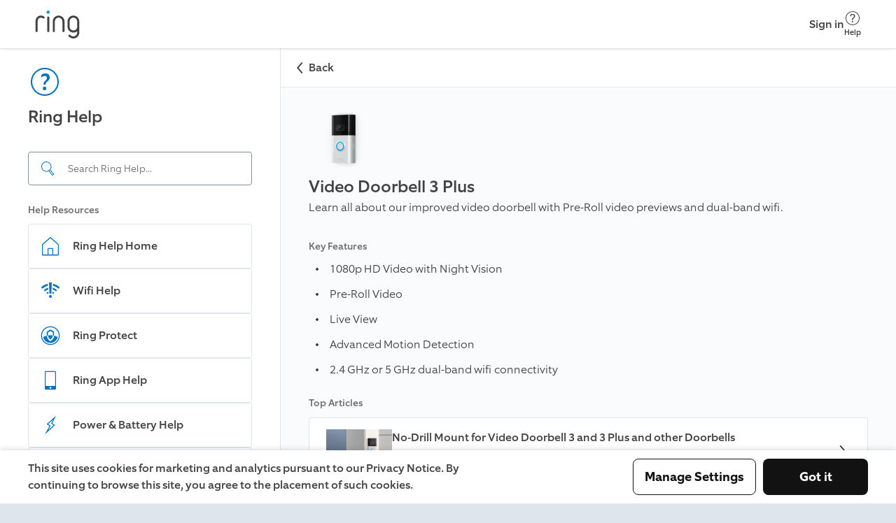

--- FILE ---
content_type: text/html; charset=utf-8
request_url: https://ring.com/support/products/doorbells/video-doorbell-3-plus?page=1&redirect=true
body_size: 13397
content:
<!DOCTYPE html><html lang="en-US"><head><meta charSet="utf-8"/><meta name="viewport" content="width=device-width"/><meta name="google-site-verification" content="ps55AY--dk2KDwYnyk5xD6QBOr549YYmoFle7WZ-f1M"/><title>Video Doorbell 3 Plus</title><link rel="icon" type="image/png" href="https://d3gpa764muhine.cloudfront.net/_next/static/media/favicon.51d05dfb.png"/><link rel="shortcut icon" href="https://d3gpa764muhine.cloudfront.net/_next/static/media/favicon.2e762eed.ico"/><link rel="preconnect" href="https://static.ring.com" crossorigin="true"/><meta name="next-head-count" content="7"/><link rel="preload" data-testid="global-nav-script-preload" as="script" href="https://nav.ring.com/globalnav.min.js" crossorigin="anonymous"/><link rel="preload" data-testid="global-nav-style-preload" as="style" href="https://nav.ring.com/globalnav.min.css"/><link rel="stylesheet" data-testid="global-nav-style" type="text/css" href="https://nav.ring.com/globalnav.min.css"/><link rel="preload" href="https://d3gpa764muhine.cloudfront.net/_next/static/css/9d72204c52efdcb3.css" as="style" crossorigin="anonymous"/><link rel="stylesheet" href="https://d3gpa764muhine.cloudfront.net/_next/static/css/9d72204c52efdcb3.css" crossorigin="anonymous" data-n-g=""/><link rel="preload" href="https://d3gpa764muhine.cloudfront.net/_next/static/css/bef5dcf1e900d8ed.css" as="style" crossorigin="anonymous"/><link rel="stylesheet" href="https://d3gpa764muhine.cloudfront.net/_next/static/css/bef5dcf1e900d8ed.css" crossorigin="anonymous" data-n-p=""/><noscript data-n-css=""></noscript><script defer="" crossorigin="anonymous" nomodule="" src="https://d3gpa764muhine.cloudfront.net/_next/static/chunks/polyfills-42372ed130431b0a.js"></script><script type="text/javascript" id="global-nav-script" async="" src="https://nav.ring.com/globalnav.min.js" defer="" data-nscript="beforeInteractive" crossorigin="anonymous"></script><script defer="" src="https://d3gpa764muhine.cloudfront.net/_next/static/chunks/2373-8a70c737b9b7bcfd.js" crossorigin="anonymous"></script><script defer="" src="https://d3gpa764muhine.cloudfront.net/_next/static/chunks/2118.249312fe9db68e81.js" crossorigin="anonymous"></script><script src="https://d3gpa764muhine.cloudfront.net/_next/static/chunks/webpack-1b6c142b959f50fd.js" defer="" crossorigin="anonymous"></script><script src="https://d3gpa764muhine.cloudfront.net/_next/static/chunks/framework-945b357d4a851f4b.js" defer="" crossorigin="anonymous"></script><script src="https://d3gpa764muhine.cloudfront.net/_next/static/chunks/main-49479e92f41eb0ee.js" defer="" crossorigin="anonymous"></script><script src="https://d3gpa764muhine.cloudfront.net/_next/static/chunks/pages/_app-41623ca3a52b2387.js" defer="" crossorigin="anonymous"></script><script src="https://d3gpa764muhine.cloudfront.net/_next/static/chunks/5987-33520ebfd3f35e42.js" defer="" crossorigin="anonymous"></script><script src="https://d3gpa764muhine.cloudfront.net/_next/static/chunks/pages/products/%5BproductCategorySlug%5D/%5BproductSlug%5D-c49b932aa2a54f86.js" defer="" crossorigin="anonymous"></script><script src="https://d3gpa764muhine.cloudfront.net/_next/static/NZBvK33TrhE9v1ZLRnJ7X/_buildManifest.js" defer="" crossorigin="anonymous"></script><script src="https://d3gpa764muhine.cloudfront.net/_next/static/NZBvK33TrhE9v1ZLRnJ7X/_ssgManifest.js" defer="" crossorigin="anonymous"></script></head><body class=""><header id="gn-root" data-state="{&quot;api&quot;:2,&quot;shop&quot;:true,&quot;locale&quot;:&quot;en-US&quot;,&quot;loginStatus&quot;:false,&quot;transactional&quot;:false,&quot;mode&quot;:&quot;no_content&quot;}"></header><div id="__next"><!--$--><div class="rcl__page PageWrapper_page___wp64"><nav class="BackButton_button-mobile__2qSy_ BackButton_button__sR6mC" data-initial-path-loaded="false" aria-label="Mobile back"><div class="BackButton_navigation__8PPxY"><span style="width:24px;height:24px"><svg xmlns="http://www.w3.org/2000/svg" fill="none" viewBox="0 0 24 24" role="img" class="BackButton_arrow__J4lVw" aria-label="ArrowUpIcon"><title>Arrow Up</title><path d="m11.95 7 7.618 6.53a.95.95 0 0 1-1.236 1.443l-6.382-5.47-6.382 5.47a.95.95 0 1 1-1.236-1.443L11.95 7Z" clip-rule="evenodd"></path></svg></span><span>Back</span></div></nav><aside class="rcl__sidebar-navigation LeftPanel_sidebar__ShVns" tabindex="0" aria-label="navigation"><header class="rcl__sidebar-navigation__header LeftPanel_navHeader__8oy1s"><div class="rcl__sidebar-navigation__header-icon"><span><svg xmlns="http://www.w3.org/2000/svg" viewBox="0 0 24 24" role="img" class="Icon_primary-base__miEen IconLoaded" aria-label="QuestionmarkCircleIcon"><path fill-rule="evenodd" d="M12.56 14a2.24 2.24 0 0 1 .943-1.996c1.617-1.175 2.007-2.065 2.007-3.155-.01-1.91-1.2-2.85-3.27-2.85a4.409 4.409 0 0 0-2.748 1.006L9.5 8.829h.06a3.5 3.5 0 0 1 2.292-1c1.008 0 1.668.4 1.668 1.41 0 .75-.44 1.34-1.42 2.16a2.866 2.866 0 0 0-.998 2.676l1.458-.017V14Zm.44 2.76a1.19 1.19 0 1 0-2.37.005 1.19 1.19 0 1 0 2.37-.01v.005ZM12 3a9 9 0 0 1 9 9 9 9 0 0 1-9 9 9 9 0 0 1-9-9 9 9 0 0 1 9-9Zm0-1C6.477 2 2 6.477 2 12s4.477 10 10 10 10-4.477 10-10S17.523 2 12 2Z" clip-rule="evenodd"></path></svg></span></div><h1 class="rcl__heading rcl__heading_size_normal ">Ring Help</h1></header><div class="LeftPanel_searchBar__pq3Hm"><form class="SearchBar_form__wIFNz"><div class="SearchBar_inputContainer__k_I30" id="search"><div class="SearchBar_searchIcon__5JEBn SearchBar_icon__EvIzp"><span style="width:24px;height:24px"><svg xmlns="http://www.w3.org/2000/svg" viewBox="0 0 24 24" role="img" class="Icon_primary-base__miEen IconLoaded" aria-label="FindIcon"><path d="m20.76 19.48-4.52-5.64c-.06-.08-.15-.12-.23-.18a7.144 7.144 0 0 0 1.46-3.62 7.248 7.248 0 0 0-6.42-8c-.26-.03-.53-.04-.8-.04-3.65 0-6.8 2.74-7.21 6.45a7.248 7.248 0 0 0 6.42 8c.27.03.54.04.81.04 1.14 0 2.23-.27 3.2-.75.04.08.06.16.12.23l4.52 5.64a1.089 1.089 0 0 0 1.53.17l.95-.76c.47-.38.55-1.07.17-1.54Zm-10.49-3.99c-.23 0-.47-.01-.7-.04-1.66-.18-3.15-1-4.2-2.3a6.23 6.23 0 0 1-1.34-4.59 6.256 6.256 0 0 1 6.92-5.52c1.66.18 3.15 1 4.2 2.3a6.187 6.187 0 0 1 1.34 4.59 6.198 6.198 0 0 1-1.99 3.91l-.31.25c-1.08.87-2.44 1.4-3.92 1.4Zm9.7 4.74-.95.76c-.01.01-.03.02-.06.02-.02 0-.05-.01-.07-.03l-4.52-5.64c-.03-.03-.02-.1.01-.13l.1-.08c.23-.16.45-.34.66-.53l.2-.16c.01-.01.03-.02.06-.02.02 0 .05.01.07.03l4.52 5.64c.02.05.01.12-.02.14Z"></path></svg></span></div><input aria-label="Search input" class="SearchBar_input__GFoRD" id="search-input" spellcheck="false" autoComplete="off" type="text" placeholder="Search Ring Help..." data-suggestion-data-loaded="false" value=""/></div></form></div><section class="rcl__sidebar-navigation__section LeftPanel_navSection__S6Zb8"><h2 class="rcl__sidebar-navigation__section-heading">Help Resources</h2><ul class="rcl__cell-list "><li><a class="Link_noStyle__Qv176 Link_block__o3O7M" href="/support"><section class="rcl__cell rcl__cell rcl__sidebar-navigation__cell " tabindex="-1" aria-label="Ring Help Home"><div class="rcl__cell__image rcl__cell__image_size_s"><span><svg xmlns="http://www.w3.org/2000/svg" viewBox="0 0 32 33" role="img" class="Icon_primary-base__miEen IconLoaded" aria-label="HomeIcon"><title>Home</title><path d="M27.547 13.041 16 2.788 4.453 13.041a1.334 1.334 0 0 0-.453 1v14.08a1.333 1.333 0 0 0 1.333 1.334h21.334A1.333 1.333 0 0 0 28 28.12v-14.08a1.332 1.332 0 0 0-.453-1Zm-14.214 15.08v-8h5.334v8h-5.334Zm13.334 0H20v-8a1.334 1.334 0 0 0-1.333-1.333h-5.334A1.334 1.334 0 0 0 12 20.121v8H5.333v-14.08L16 4.575l10.667 9.466v14.08Z"></path></svg></span></div><article class="rcl__cell__content"><h2 class="rcl__cell__title">Ring Help Home</h2></article><svg xmlns="http://www.w3.org/2000/svg" fill="none" viewBox="0 0 24 24" role="img" class="rcl__cell__arrow"><title>Arrow Up</title><path d="m11.95 7 7.618 6.53a.95.95 0 0 1-1.236 1.443l-6.382-5.47-6.382 5.47a.95.95 0 1 1-1.236-1.443L11.95 7Z" clip-rule="evenodd"></path></svg></section></a></li><li><a class="Link_noStyle__Qv176 Link_block__o3O7M" href="/support/categories/wifi?page=1"><section class="rcl__cell rcl__cell rcl__sidebar-navigation__cell " tabindex="-1" aria-label="Wifi Help"><div class="rcl__cell__image rcl__cell__image_size_s"><span><svg xmlns="http://www.w3.org/2000/svg" viewBox="0 0 24 24" role="img" class="Icon_primary-base__miEen IconLoaded" aria-label="WifiPoorIcon"><path d="M11 15h2l.5-12h-3l.5 12ZM14.89 4.32l-.18 2.11a12.84 12.84 0 0 1 6 3.25L22 8.12a15.58 15.58 0 0 0-7.11-3.8ZM2 8.13a15.65 15.65 0 0 1 7.11-3.79l.18 2.11a12.8 12.8 0 0 0-5.94 3.23L2 8.13ZM13.29 18.83a1.5 1.5 0 1 0-2.5-1.66 1.5 1.5 0 0 0 2.5 1.66ZM4.91 11.25a11.18 11.18 0 0 1 4.56-2.62l.12 1.93a8.91 8.91 0 0 0-3.59 2l-1.09-1.31ZM14.53 8.62l-.15 1.88A8.64 8.64 0 0 1 18 12.56l1.12-1.31a11.8 11.8 0 0 0-4.59-2.63ZM7.72 14.19a7.53 7.53 0 0 1 2.11-1.26l.17 1.74c-.433.183-.84.421-1.21.71l-1.07-1.19ZM14.18 12.89 14 14.61c.455.194.88.453 1.26.77l1.06-1.19a6.89 6.89 0 0 0-2.14-1.3Z"></path></svg></span></div><article class="rcl__cell__content"><h2 class="rcl__cell__title">Wifi Help</h2></article><svg xmlns="http://www.w3.org/2000/svg" fill="none" viewBox="0 0 24 24" role="img" class="rcl__cell__arrow"><title>Arrow Up</title><path d="m11.95 7 7.618 6.53a.95.95 0 0 1-1.236 1.443l-6.382-5.47-6.382 5.47a.95.95 0 1 1-1.236-1.443L11.95 7Z" clip-rule="evenodd"></path></svg></section></a></li><li><a class="Link_noStyle__Qv176 Link_block__o3O7M" href="/support/plans"><section class="rcl__cell rcl__cell rcl__sidebar-navigation__cell " tabindex="-1" aria-label="Ring Protect"><div class="rcl__cell__image rcl__cell__image_size_s"><span><svg xmlns="http://www.w3.org/2000/svg" viewBox="0 0 24 24" role="img" class="Icon_primary-base__miEen IconLoaded" aria-label="RingProtectIcon"><path d="M12 5.31 8 8v4.12h.06c.36-.09.75-.17 1.28-.26V8.75L12 7l2.7 1.74v3.11c.53.09.93.18 1.27.26h.06V8L12 5.31Z"></path><path d="M12 16.37a6.83 6.83 0 0 0 2.72-4.55A16.19 16.19 0 0 0 12 11.6a16.37 16.37 0 0 0-2.72.22A6.83 6.83 0 0 0 12 16.37Z"></path><path d="M16.05 12.09a7.939 7.939 0 0 1-3.73 5.77L12 18l-.31-.16A7.939 7.939 0 0 1 8 12.09a16.48 16.48 0 0 0-3.77 1.41 7.93 7.93 0 0 0 15.57 0 16.742 16.742 0 0 0-3.75-1.41Z"></path><path d="M12 3a9 9 0 1 1 0 18 9 9 0 0 1 0-18Zm0-1a10 10 0 1 0 0 20 10 10 0 0 0 0-20Z"></path></svg></span></div><article class="rcl__cell__content"><h2 class="rcl__cell__title">Ring Protect</h2></article><svg xmlns="http://www.w3.org/2000/svg" fill="none" viewBox="0 0 24 24" role="img" class="rcl__cell__arrow"><title>Arrow Up</title><path d="m11.95 7 7.618 6.53a.95.95 0 0 1-1.236 1.443l-6.382-5.47-6.382 5.47a.95.95 0 1 1-1.236-1.443L11.95 7Z" clip-rule="evenodd"></path></svg></section></a></li><li><a class="Link_noStyle__Qv176 Link_block__o3O7M" href="/support/categories/ring-app-help?page=1"><section class="rcl__cell rcl__cell rcl__sidebar-navigation__cell " tabindex="-1" aria-label="Ring App Help"><div class="rcl__cell__image rcl__cell__image_size_s"><span><svg xmlns="http://www.w3.org/2000/svg" viewBox="0 0 24 24" role="img" class="Icon_primary-base__miEen IconLoaded" aria-label="MobileDeviceIcon"><path d="M17 2H7a1 1 0 0 0-1 1v18a1 1 0 0 0 1 1h10a1 1 0 0 0 1-1V3a1 1 0 0 0-1-1Zm-5 19a1 1 0 1 1 0-2 1 1 0 0 1 0 2Zm5-3H7V3h10v15Z"></path></svg></span></div><article class="rcl__cell__content"><h2 class="rcl__cell__title">Ring App Help</h2></article><svg xmlns="http://www.w3.org/2000/svg" fill="none" viewBox="0 0 24 24" role="img" class="rcl__cell__arrow"><title>Arrow Up</title><path d="m11.95 7 7.618 6.53a.95.95 0 0 1-1.236 1.443l-6.382-5.47-6.382 5.47a.95.95 0 1 1-1.236-1.443L11.95 7Z" clip-rule="evenodd"></path></svg></section></a></li><li><a class="Link_noStyle__Qv176 Link_block__o3O7M" href="/support/categories/power-and-battery?page=1"><section class="rcl__cell rcl__cell rcl__sidebar-navigation__cell " tabindex="-1" aria-label="Power &amp; Battery Help"><div class="rcl__cell__image rcl__cell__image_size_s"><span><svg xmlns="http://www.w3.org/2000/svg" viewBox="0 0 24 24" role="img" class="Icon_primary-base__miEen IconLoaded" aria-label="PowerIcon"><path fill-rule="evenodd" d="m14.74 6.28-1.63 3.27-.39.79.73.49 1.93 1.29-5.55 5 2-3.68.45-.81-.77-.51-1.88-1.24 5.12-4.61-.01.01ZM18 2 8 11l3 2-5 9 11-10-3-2 4-8Z" clip-rule="evenodd"></path></svg></span></div><article class="rcl__cell__content"><h2 class="rcl__cell__title">Power &amp; Battery Help</h2></article><svg xmlns="http://www.w3.org/2000/svg" fill="none" viewBox="0 0 24 24" role="img" class="rcl__cell__arrow"><title>Arrow Up</title><path d="m11.95 7 7.618 6.53a.95.95 0 0 1-1.236 1.443l-6.382-5.47-6.382 5.47a.95.95 0 1 1-1.236-1.443L11.95 7Z" clip-rule="evenodd"></path></svg></section></a></li><li><a class="Link_noStyle__Qv176 Link_block__o3O7M" href="/support/categories"><section class="rcl__cell rcl__cell rcl__sidebar-navigation__cell " tabindex="-1" aria-label="All Categories"><div class="rcl__cell__image rcl__cell__image_size_s"><span><svg xmlns="http://www.w3.org/2000/svg" viewBox="0 0 24 24" role="img" class="Icon_primary-base__miEen IconLoaded" aria-label="ListViewIcon"><path fill-rule="evenodd" d="M21 3v4H3V3h18Zm0-1H3a1 1 0 0 0-1 1v4a1 1 0 0 0 1 1h18a1 1 0 0 0 1-1V3a1 1 0 0 0-1-1Zm0 8v4H3v-4h18Zm0-1H3a1 1 0 0 0-1 1v4a1 1 0 0 0 1 1h18a1 1 0 0 0 1-1v-4a1 1 0 0 0-1-1Zm0 8v4H3v-4h18Zm0-1H3a1 1 0 0 0-1 1v4a1 1 0 0 0 1 1h18a1 1 0 0 0 1-1v-4a1 1 0 0 0-1-1Z" clip-rule="evenodd"></path></svg></span></div><article class="rcl__cell__content"><h2 class="rcl__cell__title">All Categories</h2></article><svg xmlns="http://www.w3.org/2000/svg" fill="none" viewBox="0 0 24 24" role="img" class="rcl__cell__arrow"><title>Arrow Up</title><path d="m11.95 7 7.618 6.53a.95.95 0 0 1-1.236 1.443l-6.382-5.47-6.382 5.47a.95.95 0 1 1-1.236-1.443L11.95 7Z" clip-rule="evenodd"></path></svg></section></a></li></ul></section></aside><main class="rcl__page__content PageWrapper_body__Bpnq6" tabindex="-1"><nav class="BackButton_button-desktop__ZuIp6 BackButton_button__sR6mC" data-initial-path-loaded="false" aria-label="Desktop back"><div class="BackButton_navigation__8PPxY"><span style="width:24px;height:24px"><svg xmlns="http://www.w3.org/2000/svg" fill="none" viewBox="0 0 24 24" role="img" class="BackButton_arrow__J4lVw" aria-label="ArrowUpIcon"><title>Arrow Up</title><path d="m11.95 7 7.618 6.53a.95.95 0 0 1-1.236 1.443l-6.382-5.47-6.382 5.47a.95.95 0 1 1-1.236-1.443L11.95 7Z" clip-rule="evenodd"></path></svg></span><span>Back</span></div></nav><article class="PageWrapper_page-content__bHozq"><div class="TitleHeader_titleHeader__Ywhf8"><picture class="rcl__image rcl__image_ratio_square " style="width:100px"><img class="rcl__image__img" src="https://d1kusojqr3t85q.cloudfront.net/jrz4hnnvdyct/tILtv3OZSVbZQ616sCtDy/a0ed0d2e23f5b1b12a959799a324636a/Video_Doorbell_3_Plus.png?w=300" alt="RVD 3 Plus - Product Image" width="100px" id="tILtv3OZSVbZQ616sCtDy"/></picture><h1 class="rcl__heading rcl__heading_size_normal ">Video Doorbell 3 Plus</h1><p class="rcl__paragraph rcl__paragraph_size_l rcl__paragraph_weight_light TitleHeader_paragraph__C0n6v" style="word-break:normal;hyphens:manual">Learn all about our improved video doorbell with Pre-Roll video previews and dual-band wifi.</p></div><section><div class="SectionHeader_sectionHeader__1lf7M"><p class="rcl__paragraph rcl__paragraph_size_m rcl__paragraph_weight_medium ">Key Features</p></div><div class="ProductLandingPage_features__cgYEh"><ul class="rcl__list Typography_custom-list__aPH1C Typography_website__S1FPL"><li class="rcl__list__item rcl__list__item_type_dot Typography_list-item__IguzU"><div class="Typography_item-container__qY59T"><div style="display:inline;font-weight:300">1080p HD Video with Night Vision</div></div></li><li class="rcl__list__item rcl__list__item_type_dot Typography_list-item__IguzU"><div class="Typography_item-container__qY59T"><div style="display:inline;font-weight:300">Pre-Roll Video</div></div></li><li class="rcl__list__item rcl__list__item_type_dot Typography_list-item__IguzU"><div class="Typography_item-container__qY59T"><div style="display:inline;font-weight:300">Live View</div></div></li><li class="rcl__list__item rcl__list__item_type_dot Typography_list-item__IguzU"><div class="Typography_item-container__qY59T"><div style="display:inline;font-weight:300">Advanced Motion Detection</div></div></li><li class="rcl__list__item rcl__list__item_type_dot Typography_list-item__IguzU"><div class="Typography_item-container__qY59T"><div style="display:inline;font-weight:300">2.4 GHz or 5 GHz dual-band wifi connectivity
</div></div></li></ul><p class="rcl__paragraph rcl__paragraph_size_l rcl__paragraph_weight_light Typography_paragraph___4Pxu Typography_website__S1FPL" style="word-break:normal;hyphens:manual"></p></div></section><section><div class="SectionHeader_sectionHeader__1lf7M"><p class="rcl__paragraph rcl__paragraph_size_m rcl__paragraph_weight_medium ">Top Articles</p></div><ul class="rcl__cell-list "><li><a class="Link_noStyle__Qv176 Link_block__o3O7M" metrics-click-id="ingress-link-No-Drill Mount for Video Doorbell 3 and 3 Plus and other Doorbells" metrics-click-cta-name="internalLink" href="/support/articles/10p18/No-Drill-Mount-for-Battery-Video-Doorbells"><section class="Link_ingress__S1SU7 TopArticleIngress_ingress__8jRQr" aria-label="No-Drill Mount for Video Doorbell 3 and 3 Plus and other Doorbells"><picture class="TopArticleIngress_image-container__QXLHF"><source media="(max-width:1023px)" srcSet="https://d1kusojqr3t85q.cloudfront.net/jrz4hnnvdyct/4F06FRizNIg1h7l8YXKAaa/647cc1cec913e7f4ef49e8efa4b618b2/RingHelp_Product_Doorbells_RVD3Plus_General_Search.jpg?w=80&amp;fm=avif" type="image/avif"/><source media="(max-width:1023px)" srcSet="https://d1kusojqr3t85q.cloudfront.net/jrz4hnnvdyct/4F06FRizNIg1h7l8YXKAaa/647cc1cec913e7f4ef49e8efa4b618b2/RingHelp_Product_Doorbells_RVD3Plus_General_Search.jpg?w=80&amp;fm=jpg"/><source srcSet="https://d1kusojqr3t85q.cloudfront.net/jrz4hnnvdyct/4iiESAPPbFZ8yxdUtex2hl/f11fbc5402d81bc7bd8b2d3c23697338/RingHelp_Product_Doorbells_RVD3Plus_General_Mobile.jpg?w=112&amp;fm=avif" type="image/avif"/><img src="https://d1kusojqr3t85q.cloudfront.net/jrz4hnnvdyct/4iiESAPPbFZ8yxdUtex2hl/f11fbc5402d81bc7bd8b2d3c23697338/RingHelp_Product_Doorbells_RVD3Plus_General_Mobile.jpg?w=112&amp;fm=jpg" alt="Ring video doorbell 3 mounted on a white wall next to green plant leaves" width="1125" style="max-width:100%;height:auto"/></picture><article class="TopArticleIngress_content__8tOFy"><p class="rcl__paragraph rcl__paragraph_size_l rcl__paragraph_weight_medium ">No-Drill Mount for Video Doorbell 3 and 3 Plus and other Doorbells</p><p class="rcl__paragraph rcl__paragraph_size_m rcl__paragraph_weight_regular TopArticleIngress_description__c2rAh" style="word-break:normal;hyphens:manual">How to mount Ring doorbells without using a drill.</p></article><div class="TopArticleIngress_right-block__Ce7oO"><span style="width:24px;height:24px"><svg xmlns="http://www.w3.org/2000/svg" fill="none" viewBox="0 0 24 24" role="img" class="TopArticleIngress_arrow__Xaz3P" aria-label="ArrowUpIcon"><title>Arrow Up</title><path d="m11.95 7 7.618 6.53a.95.95 0 0 1-1.236 1.443l-6.382-5.47-6.382 5.47a.95.95 0 1 1-1.236-1.443L11.95 7Z" clip-rule="evenodd"></path></svg></span></div></section></a></li><li><a class="Link_noStyle__Qv176 Link_block__o3O7M" metrics-click-id="ingress-link-Updating the Firmware on your Ring Video Doorbell 3 Plus" metrics-click-cta-name="internalLink" href="/support/articles/87m5d/Updating-the-Firmware-on-your-Ring-Video-Doorbell-3-Plus"><section class="rcl__cell rcl__cell Link_ingress__S1SU7" aria-label="Updating the Firmware on your Ring Video Doorbell 3 Plus"><article class="rcl__cell__content"><h2 class="rcl__cell__title">Updating the Firmware on your Ring Video Doorbell 3 Plus</h2></article><svg xmlns="http://www.w3.org/2000/svg" fill="none" viewBox="0 0 24 24" role="img" class="rcl__cell__arrow"><title>Arrow Up</title><path d="m11.95 7 7.618 6.53a.95.95 0 0 1-1.236 1.443l-6.382-5.47-6.382 5.47a.95.95 0 1 1-1.236-1.443L11.95 7Z" clip-rule="evenodd"></path></svg></section></a></li></ul></section><div class="SectionHeader_sectionHeader__1lf7M"><p class="rcl__paragraph rcl__paragraph_size_m rcl__paragraph_weight_medium ">Tech Specs</p></div><div><iframe class="TechSpec_frame__yBr8S TechSpec_frame__yBr8S" data-hidden="false" src="https://prod.3dpv.ring.com/doorbells/RVD3_Plus/index.html" sandbox="allow-scripts allow-same-origin" id="569DJQkuWPPPWARhdxLxQp" title="Video Doorbell 3 Plus" style="pointer-events:none"></iframe></div><div class="Table_container__oNY2W"><table class="Table_table__6qEzo"><tbody class="Table_table-body__Sgz7O"><tr class="Table_row__8yy84"><td class="Table_cell__9Uh6W Table_cell__9Uh6W"><div class="Table_cell-container__jCZ07"><div style="display:inline;font-weight:300"><b>Size</b></div></div></td><td class="Table_cell__9Uh6W Table_cell__9Uh6W"><div class="Table_cell-container__jCZ07"><div style="display:inline;font-weight:300">5.1 in. x 2.4 in. x 1.1 in.
(12.8 cm x 6.2 cm x 2.8 cm)</div></div></td></tr><tr class="Table_row__8yy84"><td class="Table_cell__9Uh6W Table_cell__9Uh6W"><div class="Table_cell-container__jCZ07"><div style="display:inline;font-weight:300"><b>Video</b></div></div></td><td class="Table_cell__9Uh6W Table_cell__9Uh6W"><div class="Table_cell-container__jCZ07"><div style="display:inline;font-weight:300">1080p HD video, Pre-Roll, Night Vision</div></div></td></tr><tr class="Table_row__8yy84"><td class="Table_cell__9Uh6W Table_cell__9Uh6W"><div class="Table_cell-container__jCZ07"><div style="display:inline;font-weight:300"><b>Motion Detection</b></div></div></td><td class="Table_cell__9Uh6W Table_cell__9Uh6W"><div class="Table_cell-container__jCZ07"><div style="display:inline;font-weight:300">Advanced Motion Detection with Customizable Motion Zones</div></div></td></tr><tr class="Table_row__8yy84"><td class="Table_cell__9Uh6W Table_cell__9Uh6W"><div class="Table_cell-container__jCZ07"><div style="display:inline;font-weight:300"><b>Field of View</b></div></div></td><td class="Table_cell__9Uh6W Table_cell__9Uh6W"><div class="Table_cell-container__jCZ07"><div style="display:inline;font-weight:300">160° horizontal, 90° vertical</div></div></td></tr><tr class="Table_row__8yy84"><td class="Table_cell__9Uh6W Table_cell__9Uh6W"><div class="Table_cell-container__jCZ07"><div style="display:inline;font-weight:300"><b>Audio</b></div></div></td><td class="Table_cell__9Uh6W Table_cell__9Uh6W"><div class="Table_cell-container__jCZ07"><div style="display:inline;font-weight:300">Two-way audio with noise cancellation</div></div></td></tr><tr class="Table_row__8yy84"><td class="Table_cell__9Uh6W Table_cell__9Uh6W"><div class="Table_cell-container__jCZ07"><div style="display:inline;font-weight:300"><b>Power</b></div></div></td><td class="Table_cell__9Uh6W Table_cell__9Uh6W"><div class="Table_cell-container__jCZ07"><div style="display:inline;font-weight:300">Rechargeable Quick Release Battery Pack (included), solar, or hardwired to an existing doorbell system or transformer with 8-24 VAC.</div></div></td></tr><tr class="Table_row__8yy84"><td class="Table_cell__9Uh6W Table_cell__9Uh6W"><div class="Table_cell-container__jCZ07"><div style="display:inline;font-weight:300"><b>Wifi Connectivity</b></div></div></td><td class="Table_cell__9Uh6W Table_cell__9Uh6W"><div class="Table_cell-container__jCZ07"><div style="display:inline;font-weight:300">2.4GHz or 5GHz wifi, 802.11 b/g/n
Minimum 2 Mbps download and upload speed required for optimal performance</div></div></td></tr><tr class="Table_row__8yy84"><td class="Table_cell__9Uh6W Table_cell__9Uh6W"><div class="Table_cell-container__jCZ07"><div style="display:inline;font-weight:300"><b>Operating Conditions</b></div></div></td><td class="Table_cell__9Uh6W Table_cell__9Uh6W"><div class="Table_cell-container__jCZ07"><div style="display:inline;font-weight:300">-5°F to 120°F (-20.5°C to 48.5°C)</div></div></td></tr><tr class="Table_row__8yy84"><td class="Table_cell__9Uh6W Table_cell__9Uh6W"><div class="Table_cell-container__jCZ07"><div style="display:inline;font-weight:300"><b>Features Included</b></div></div></td><td class="Table_cell__9Uh6W Table_cell__9Uh6W"><div class="Table_cell-container__jCZ07"><div style="display:inline;font-weight:300">• 1080p HD Video</div></div><div class="Table_cell-container__jCZ07"><div style="display:inline;font-weight:300">• Advanced Motion Detection</div></div><div class="Table_cell-container__jCZ07"><div style="display:inline;font-weight:300">• Adjustable Motion Zones</div></div><div class="Table_cell-container__jCZ07"><div style="display:inline;font-weight:300">• Pre-Roll (black and white)</div></div><div class="Table_cell-container__jCZ07"><div style="display:inline;font-weight:300">• Live View</div></div><div class="Table_cell-container__jCZ07"><div style="display:inline;font-weight:300">• 2.4 GHz and 5 GHz dual-band wifi connectivity</div></div><div class="Table_cell-container__jCZ07"><div style="display:inline;font-weight:300">• Easily removable face plate</div></div><div class="Table_cell-container__jCZ07"><div style="display:inline;font-weight:300">• 1-year warranty on parts, lifetime theft protection</div></div></td></tr><tr class="Table_row__8yy84"><td class="Table_cell__9Uh6W Table_cell__9Uh6W"><div class="Table_cell-container__jCZ07"><div style="display:inline;font-weight:300"><b>Box Includes</b></div></div></td><td class="Table_cell__9Uh6W Table_cell__9Uh6W"><div class="Table_cell-container__jCZ07"><div style="display:inline;font-weight:300">Ring Video Doorbell 3 Plus</div></div><div class="Table_cell-container__jCZ07"><div style="display:inline;font-weight:300">Corner Kit</div></div><div class="Table_cell-container__jCZ07"><div style="display:inline;font-weight:300">Micro USB charging cable</div></div><div class="Table_cell-container__jCZ07"><div style="display:inline;font-weight:300">Quick Release Battery Pack</div></div><div class="Table_cell-container__jCZ07"><div style="display:inline;font-weight:300">Satin Nickel Faceplate</div></div><div class="Table_cell-container__jCZ07"><div style="display:inline;font-weight:300">Installation tools and hardware</div></div><div class="Table_cell-container__jCZ07"><div style="display:inline;font-weight:300">Quick Start Guide</div></div><div class="Table_cell-container__jCZ07"><div style="display:inline;font-weight:300">Security Sticker</div></div></td></tr><tr class="Table_row__8yy84"><td class="Table_cell__9Uh6W Table_cell__9Uh6W"><div class="Table_cell-container__jCZ07"><div style="display:inline;font-weight:300"><b>Software Security</b></div></div></td><td class="Table_cell__9Uh6W Table_cell__9Uh6W"><div class="Table_cell-container__jCZ07"><div style="display:inline;font-weight:300"><b></b></div><div class="Table_content__taDr3"><p class="rcl__paragraph rcl__paragraph_size_m rcl__paragraph_weight_light Typography_paragraph___4Pxu Typography_website__S1FPL" style="word-break:normal;hyphens:manual"><a metrics-click-id="4aJo0XNiGP5KfO0dbcLELY" metrics-click-title="Learn more about software security updates." metrics-click-cta-name="internalLink" href="/support/articles/ri2p1/Information-on-Ring-Devices-Software-Security-Updates">Learn more about software security updates.</a> If you already own this device, visit Software Security Updates in <a target="_blank" metrics-click-id="https://ring.com/account/control-center/security-updates" metrics-click-cta-name="externalLink" href="https://ring.com/account/control-center/security-updates">Ring Control Center</a> for information specific to your device.</p></div><div style="display:inline;font-weight:300"><b></b></div></div></td></tr><tr class="Table_row__8yy84"><td class="Table_cell__9Uh6W Table_cell__9Uh6W"><div class="Table_cell-container__jCZ07"><div style="display:inline;font-weight:300"><b>System Requirements</b></div></div></td><td class="Table_cell__9Uh6W Table_cell__9Uh6W"><div class="Table_cell-container__jCZ07"><div class="Table_content__taDr3"><p class="rcl__paragraph rcl__paragraph_size_m rcl__paragraph_weight_light Typography_paragraph___4Pxu Typography_website__S1FPL" style="word-break:normal;hyphens:manual"><a metrics-click-id="41VURdHDW097oGwC44ly0V" metrics-click-title="Latest system requirements for the Ring app" metrics-click-cta-name="internalLink" href="/support/articles/a7tsd/downloading-and-updating-the-Ring-app">Latest system requirements for the Ring app</a></p></div></div></td></tr></tbody></table></div><p class="rcl__paragraph rcl__paragraph_size_l rcl__paragraph_weight_light Typography_paragraph___4Pxu Typography_website__S1FPL" style="word-break:normal;hyphens:manual"></p></article><div class="PageWrapper_footer__QtSWF PageWrapper_pageFooter__XElfq"><div class="LanguageSelector_selector__lufjp"><span style="width:24px;height:24px"><svg xmlns="http://www.w3.org/2000/svg" viewBox="0 0 24 24" role="img" class="LanguageSelector_globe__3woKc" aria-label="InternetIcon"><path fill-rule="evenodd" d="M12 2C6.5 2 2 6.5 2 12s4.5 10 10 10 10-4.5 10-10S17.5 2 12 2Zm.5 5V3.1c1.2.3 2.5 1.7 3.2 3.9h-3.2ZM8.3 7c.8-2.2 2-3.6 3.2-3.9V7H8.3Zm8.5 0c-.5-1.4-1.1-2.7-1.9-3.5 1.9.6 3.5 1.9 4.6 3.5h-2.7ZM4.5 7c1.1-1.6 2.7-2.9 4.6-3.5-.7.8-1.4 2.1-1.9 3.5H4.5Zm13 4.5c0-1.2-.2-2.4-.4-3.5h3c.5 1.1.9 2.2.9 3.5h-3.5Zm-5 0V8H16c.3 1 .4 2.2.5 3.5h-4Zm-5 0c0-1.3.2-2.5.5-3.5h3.5v3.5h-4Zm-4.5 0c.1-1.3.4-2.4.9-3.5h3c-.3 1.1-.4 2.3-.4 3.5H3ZM17 16c.3-1.1.4-2.3.4-3.5H21c-.1 1.3-.4 2.4-.9 3.5H17Zm-4.5 0v-3.5h4c0 1.3-.2 2.5-.5 3.5h-3.5ZM8 16c-.3-1-.4-2.2-.5-3.5h4V16H8Zm-4.1 0c-.5-1.1-.9-2.2-.9-3.5h3.5c0 1.2.2 2.4.4 3.5h-3Zm11 4.5c.8-.9 1.4-2.1 1.9-3.5h2.7c-1.1 1.6-2.7 2.9-4.6 3.5Zm-2.4.4V17h3.2c-.7 2.2-2 3.6-3.2 3.9Zm-1 0c-1.2-.3-2.5-1.7-3.2-3.9h3.2v3.9Zm-2.4-.4c-1.9-.6-3.5-1.9-4.6-3.5h2.7c.5 1.4 1.2 2.7 1.9 3.5Z" clip-rule="evenodd"></path></svg></span><div class="LanguageSelector_content__LaNyL"><span>English (US)</span><a style="cursor:pointer" href="/support/language-selector?prevPage=/support/products/doorbells/video-doorbell-3-plus?page=1&amp;redirect=true">Change</a></div></div><div class="LegalLinksFooter_container__Mr5Jz">©2026 Ring LLC or its affiliates<div class="LegalLinksFooter_firstSeparator__EmQxG">|</div><div class="LegalLinksFooter_links__uayls"><div><a target="_blank" rel="noopener noreferrer" href="https://ring.com/privacy-notice">Privacy</a></div>|<div><a target="_blank" rel="noopener noreferrer" href="https://ring.com/licenses">Licenses</a></div>|<div><a target="_blank" rel="noopener noreferrer" href="https://ring.com/terms">Terms of Service</a></div></div></div></div></main></div><!--/$--></div><script id="__NEXT_DATA__" type="application/json" crossorigin="anonymous">{"props":{"pageProps":{"rhContext":{"locale":"en-US","scope":"rh","hasLoginCookie":false},"leftPanel":{"title":"Ring Help","icon":"QuestionmarkCircleIcon","searchTitle":"Search Ring Help...","seeResultText":"See All Ring Help Results","items":[{"id":"4vK4ayzGrrv5PVMnHAqH79","iconName":"HomeIcon","title":"Ring Help Home","path":"/support"},{"id":"6XXCRlpbOw2Ib3BPRzt7Do","iconName":"WifiPoorIcon","title":"Wifi Help","path":"/support/categories/wifi?page=1"},{"id":"3KRjHNuDhBWGeYNmYhSYa3","iconName":"RingProtectIcon","title":"Ring Protect","path":"/support/plans"},{"id":"4UmaLkTDP4wvBbp0A5CQih","iconName":"MobileDeviceIcon","title":"Ring App Help","path":"/support/categories/ring-app-help?page=1"},{"id":"5vREJ9P8HVish66Flifkhw","iconName":"PowerIcon","title":"Power \u0026 Battery Help","path":"/support/categories/power-and-battery?page=1"},{"id":"3JOGHy7EnUTbN4NfZ97N6J","iconName":"ListViewIcon","title":"All Categories","path":"/support/categories"}]},"product":{"metadata":{"tags":[],"concepts":[]},"sys":{"id":"569DJQkuWPPPWARhdxLxQp","type":"Entry","createdAt":"2023-04-12T06:12:01.652Z","updatedAt":"2025-02-07T22:09:22.123Z","publishedVersion":23,"contentType":{"sys":{"type":"Link","linkType":"ContentType","id":"product"}},"locale":"en-US"},"fields":{"name":"Video Doorbell 3 Plus","displayName":"Video Doorbell 3 Plus","slug":"video-doorbell-3-plus","image":{"metadata":{"tags":[{"sys":{"type":"Link","linkType":"Tag","id":"videoDoorbell3Plus"}}],"concepts":[]},"sys":{"id":"tILtv3OZSVbZQ616sCtDy","type":"Asset","createdAt":"2023-10-06T21:29:51.267Z","updatedAt":"2025-07-18T18:27:40.567Z","publishedVersion":42,"locale":"en-US"},"fields":{"title":"RVD 3 Plus - Product Image","description":"Video Doorbell 3 Plus","file":{"url":"//images.ctfassets.net/jrz4hnnvdyct/tILtv3OZSVbZQ616sCtDy/a0ed0d2e23f5b1b12a959799a324636a/Video_Doorbell_3_Plus.png","details":{"size":138478,"image":{"width":750,"height":750}},"fileName":"Video Doorbell 3 Plus.png","contentType":"image/png"}}},"productLandingPage":{"metadata":{"tags":[],"concepts":[]},"sys":{"id":"3Y3FEU4SXfu2frJ3rB4viB","type":"Entry","createdAt":"2023-10-23T11:39:18.135Z","updatedAt":"2025-11-27T14:40:29.475Z","publishedVersion":211,"contentType":{"sys":{"type":"Link","linkType":"ContentType","id":"pageProductLanding"}},"locale":"en-US"},"fields":{"body":{"data":{},"content":[{"data":{},"content":[{"data":{},"marks":[],"value":"Learn all about our improved video doorbell with Pre-Roll video previews and dual-band wifi.","nodeType":"text"}],"nodeType":"paragraph"}],"nodeType":"document"},"keyFeatures":{"data":{},"content":[{"data":{},"content":[{"data":{},"content":[{"data":{},"content":[{"data":{},"marks":[],"value":"1080p HD Video with Night Vision","nodeType":"text"}],"nodeType":"paragraph"}],"nodeType":"list-item"},{"data":{},"content":[{"data":{},"content":[{"data":{},"marks":[],"value":"Pre-Roll Video","nodeType":"text"}],"nodeType":"paragraph"}],"nodeType":"list-item"},{"data":{},"content":[{"data":{},"content":[{"data":{},"marks":[],"value":"Live View","nodeType":"text"}],"nodeType":"paragraph"}],"nodeType":"list-item"},{"data":{},"content":[{"data":{},"content":[{"data":{},"marks":[],"value":"Advanced Motion Detection","nodeType":"text"}],"nodeType":"paragraph"}],"nodeType":"list-item"},{"data":{},"content":[{"data":{},"content":[{"data":{},"marks":[],"value":"2.4 GHz or 5 GHz dual-band wifi connectivity\n","nodeType":"text"}],"nodeType":"paragraph"}],"nodeType":"list-item"}],"nodeType":"unordered-list"},{"data":{},"content":[{"data":{},"marks":[],"value":"","nodeType":"text"}],"nodeType":"paragraph"}],"nodeType":"document"},"techSpecs":{"nodeType":"document","data":{},"content":[{"nodeType":"table","data":{},"content":[{"nodeType":"table-row","data":{},"content":[{"nodeType":"table-cell","data":{},"content":[{"nodeType":"paragraph","data":{},"content":[{"nodeType":"text","value":"Size","marks":[{"type":"bold"}],"data":{}}]}]},{"nodeType":"table-cell","data":{},"content":[{"nodeType":"paragraph","data":{},"content":[{"nodeType":"text","value":"5.1 in. x 2.4 in. x 1.1 in.\n(12.8 cm x 6.2 cm x 2.8 cm)","marks":[],"data":{}}]}]}]},{"nodeType":"table-row","data":{},"content":[{"nodeType":"table-cell","data":{},"content":[{"nodeType":"paragraph","data":{},"content":[{"nodeType":"text","value":"Video","marks":[{"type":"bold"}],"data":{}}]}]},{"nodeType":"table-cell","data":{},"content":[{"nodeType":"paragraph","data":{},"content":[{"nodeType":"text","value":"1080p HD video, Pre-Roll, Night Vision","marks":[],"data":{}}]}]}]},{"nodeType":"table-row","data":{},"content":[{"nodeType":"table-cell","data":{},"content":[{"nodeType":"paragraph","data":{},"content":[{"nodeType":"text","value":"Motion Detection","marks":[{"type":"bold"}],"data":{}}]}]},{"nodeType":"table-cell","data":{},"content":[{"nodeType":"paragraph","data":{},"content":[{"nodeType":"text","value":"Advanced Motion Detection with Customizable Motion Zones","marks":[],"data":{}}]}]}]},{"nodeType":"table-row","data":{},"content":[{"nodeType":"table-cell","data":{},"content":[{"nodeType":"paragraph","data":{},"content":[{"nodeType":"text","value":"Field of View","marks":[{"type":"bold"}],"data":{}}]}]},{"nodeType":"table-cell","data":{},"content":[{"nodeType":"paragraph","data":{},"content":[{"nodeType":"text","value":"160° horizontal, 90° vertical","marks":[],"data":{}}]}]}]},{"nodeType":"table-row","data":{},"content":[{"nodeType":"table-cell","data":{},"content":[{"nodeType":"paragraph","data":{},"content":[{"nodeType":"text","value":"Audio","marks":[{"type":"bold"}],"data":{}}]}]},{"nodeType":"table-cell","data":{},"content":[{"nodeType":"paragraph","data":{},"content":[{"nodeType":"text","value":"Two-way audio with noise cancellation","marks":[],"data":{}}]}]}]},{"nodeType":"table-row","data":{},"content":[{"nodeType":"table-cell","data":{},"content":[{"nodeType":"paragraph","data":{},"content":[{"nodeType":"text","value":"Power","marks":[{"type":"bold"}],"data":{}}]}]},{"nodeType":"table-cell","data":{},"content":[{"nodeType":"paragraph","data":{},"content":[{"nodeType":"text","value":"Rechargeable Quick Release Battery Pack (included), solar, or hardwired to an existing doorbell system or transformer with 8-24 VAC.","marks":[],"data":{}}]}]}]},{"nodeType":"table-row","data":{},"content":[{"nodeType":"table-cell","data":{},"content":[{"nodeType":"paragraph","data":{},"content":[{"nodeType":"text","value":"Wifi Connectivity","marks":[{"type":"bold"}],"data":{}}]}]},{"nodeType":"table-cell","data":{},"content":[{"nodeType":"paragraph","data":{},"content":[{"nodeType":"text","value":"2.4GHz or 5GHz wifi, 802.11 b/g/n\nMinimum 2 Mbps download and upload speed required for optimal performance","marks":[],"data":{}}]}]}]},{"nodeType":"table-row","data":{},"content":[{"nodeType":"table-cell","data":{},"content":[{"nodeType":"paragraph","data":{},"content":[{"nodeType":"text","value":"Operating Conditions","marks":[{"type":"bold"}],"data":{}}]}]},{"nodeType":"table-cell","data":{},"content":[{"nodeType":"paragraph","data":{},"content":[{"nodeType":"text","value":"-5°F to 120°F (-20.5°C to 48.5°C)","marks":[],"data":{}}]}]}]},{"nodeType":"table-row","data":{},"content":[{"nodeType":"table-cell","data":{},"content":[{"nodeType":"paragraph","data":{},"content":[{"nodeType":"text","value":"Features Included","marks":[{"type":"bold"}],"data":{}}]}]},{"nodeType":"table-cell","data":{},"content":[{"nodeType":"paragraph","data":{},"content":[{"nodeType":"text","value":"• 1080p HD Video","marks":[],"data":{}}]},{"nodeType":"paragraph","data":{},"content":[{"nodeType":"text","value":"• Advanced Motion Detection","marks":[],"data":{}}]},{"nodeType":"paragraph","data":{},"content":[{"nodeType":"text","value":"• Adjustable Motion Zones","marks":[],"data":{}}]},{"nodeType":"paragraph","data":{},"content":[{"nodeType":"text","value":"• Pre-Roll (black and white)","marks":[],"data":{}}]},{"nodeType":"paragraph","data":{},"content":[{"nodeType":"text","value":"• Live View","marks":[],"data":{}}]},{"nodeType":"paragraph","data":{},"content":[{"nodeType":"text","value":"• 2.4 GHz and 5 GHz dual-band wifi connectivity","marks":[],"data":{}}]},{"nodeType":"paragraph","data":{},"content":[{"nodeType":"text","value":"• Easily removable face plate","marks":[],"data":{}}]},{"nodeType":"paragraph","data":{},"content":[{"nodeType":"text","value":"• 1-year warranty on parts, lifetime theft protection","marks":[],"data":{}}]}]}]},{"nodeType":"table-row","data":{},"content":[{"nodeType":"table-cell","data":{},"content":[{"nodeType":"paragraph","data":{},"content":[{"nodeType":"text","value":"Box Includes","marks":[{"type":"bold"}],"data":{}}]}]},{"nodeType":"table-cell","data":{},"content":[{"nodeType":"paragraph","data":{},"content":[{"nodeType":"text","value":"Ring Video Doorbell 3 Plus","marks":[],"data":{}}]},{"nodeType":"paragraph","data":{},"content":[{"nodeType":"text","value":"Corner Kit","marks":[],"data":{}}]},{"nodeType":"paragraph","data":{},"content":[{"nodeType":"text","value":"Micro USB charging cable","marks":[],"data":{}}]},{"nodeType":"paragraph","data":{},"content":[{"nodeType":"text","value":"Quick Release Battery Pack","marks":[],"data":{}}]},{"nodeType":"paragraph","data":{},"content":[{"nodeType":"text","value":"Satin Nickel Faceplate","marks":[],"data":{}}]},{"nodeType":"paragraph","data":{},"content":[{"nodeType":"text","value":"Installation tools and hardware","marks":[],"data":{}}]},{"nodeType":"paragraph","data":{},"content":[{"nodeType":"text","value":"Quick Start Guide","marks":[],"data":{}}]},{"nodeType":"paragraph","data":{},"content":[{"nodeType":"text","value":"Security Sticker","marks":[],"data":{}}]}]}]},{"nodeType":"table-row","data":{},"content":[{"nodeType":"table-cell","data":{},"content":[{"nodeType":"paragraph","data":{},"content":[{"nodeType":"text","value":"Software Security","marks":[{"type":"bold"}],"data":{}}]}]},{"nodeType":"table-cell","data":{},"content":[{"nodeType":"paragraph","data":{},"content":[{"nodeType":"text","value":"","marks":[{"type":"bold"}],"data":{}},{"nodeType":"embedded-entry-inline","data":{"target":{"metadata":{"tags":[],"concepts":[]},"sys":{"id":"75Nk6J3zWZa4CUMe135Qo","type":"Entry","createdAt":"2023-10-18T13:46:07.612Z","updatedAt":"2025-12-09T18:44:15.182Z","publishedVersion":125,"contentType":{"sys":{"type":"Link","linkType":"ContentType","id":"tableCell"}},"locale":"en-US"},"fields":{"access":"Public","body":{"data":{},"content":[{"data":{},"content":[{"data":{},"marks":[],"value":"","nodeType":"text"},{"data":{"target":{"metadata":{"tags":[{"sys":{"type":"Link","linkType":"Tag","id":"safetyAndCompliance"}}],"concepts":[]},"sys":{"id":"4aJo0XNiGP5KfO0dbcLELY","type":"Entry","createdAt":"2023-10-23T23:13:56.750Z","updatedAt":"2025-12-09T14:52:56.950Z","publishedVersion":33,"contentType":{"sys":{"type":"Link","linkType":"ContentType","id":"articleGlobal"}},"locale":"en-US"},"fields":{"title":"Information on Ring Devices Software Security Updates","headerImage":{"sys":{"type":"Link","linkType":"Entry","id":"7tAO3wO8DVS2qUyu7bc0My"}},"ringHelpId":"ri2p1","slug":"Information-on-Ring-Devices-Software-Security-Updates","localisedContent":[{"sys":{"type":"Link","linkType":"Entry","id":"1E1kNQohgYZ45QVjnACiZq"}}],"categories":[{"sys":{"type":"Link","linkType":"Entry","id":"2CZwlSVGcQh46tJTe3bdo1"}}],"voteSum":166,"voteCount":1214,"viewCount":256533}}},"content":[{"data":{},"marks":[],"value":"Learn more about software security updates.","nodeType":"text"}],"nodeType":"entry-hyperlink"},{"data":{},"marks":[],"value":" If you already own this device, visit Software Security Updates in ","nodeType":"text"},{"data":{"uri":"https://ring.com/account/control-center/security-updates"},"content":[{"data":{},"marks":[],"value":"Ring Control Center","nodeType":"text"}],"nodeType":"hyperlink"},{"data":{},"marks":[],"value":" for information specific to your device.","nodeType":"text"}],"nodeType":"paragraph"}],"nodeType":"document"}}}},"content":[]},{"nodeType":"text","value":"","marks":[{"type":"bold"}],"data":{}}]}]}]},{"nodeType":"table-row","data":{},"content":[{"nodeType":"table-cell","data":{},"content":[{"nodeType":"paragraph","data":{},"content":[{"nodeType":"text","value":"System Requirements","marks":[{"type":"bold"}],"data":{}}]}]},{"nodeType":"table-cell","data":{},"content":[{"nodeType":"paragraph","data":{},"content":[{"nodeType":"text","value":"","marks":[],"data":{}},{"nodeType":"embedded-entry-inline","data":{"target":{"metadata":{"tags":[],"concepts":[]},"sys":{"id":"7GhVKBW3GVorRpTEGfjhvh","type":"Entry","createdAt":"2023-10-18T13:48:46.140Z","updatedAt":"2025-10-21T16:36:26.791Z","publishedVersion":80,"contentType":{"sys":{"type":"Link","linkType":"ContentType","id":"tableCell"}},"locale":"en-US"},"fields":{"access":"Public","body":{"data":{},"content":[{"data":{},"content":[{"data":{},"marks":[],"value":"","nodeType":"text"},{"data":{"target":{"metadata":{"tags":[],"concepts":[]},"sys":{"id":"41VURdHDW097oGwC44ly0V","type":"Entry","createdAt":"2023-10-27T18:10:24.050Z","updatedAt":"2025-02-12T22:44:41.785Z","publishedVersion":31,"contentType":{"sys":{"type":"Link","linkType":"ContentType","id":"articleGlobal"}},"locale":"en-US"},"fields":{"title":"Downloading and updating the Ring app","headerImage":{"sys":{"type":"Link","linkType":"Entry","id":"3a4yZccbNrmXqRAhpD4EuL"}},"ringHelpId":"a7tsd","slug":"downloading-and-updating-the-Ring-app","localisedContent":[{"sys":{"type":"Link","linkType":"Entry","id":"7nVSpCItB9kzepKXrJPqJR"}}],"categories":[{"sys":{"type":"Link","linkType":"Entry","id":"3w8BUaXXY52CyypmQHfdp0"}}],"voteSum":-1346,"voteCount":9576,"viewCount":2878822}}},"content":[{"data":{},"marks":[],"value":"Latest system requirements for the Ring app","nodeType":"text"}],"nodeType":"entry-hyperlink"},{"data":{},"marks":[],"value":"","nodeType":"text"}],"nodeType":"paragraph"}],"nodeType":"document"}}}},"content":[]},{"nodeType":"text","value":"","marks":[],"data":{}}]}]}]}]},{"nodeType":"paragraph","data":{},"content":[{"nodeType":"text","value":"","marks":[],"data":{}}]}]},"techSpecImageUrl":"https://prod.3dpv.ring.com/doorbells/RVD3_Plus/index.html","productSlug":"video-doorbell-3-plus","categorySlug":"doorbells"}},"powerType":["Battery","Wired"],"deviceKind":["doorbell_scallop"]}},"pageIndex":1,"totalPageCount":0,"productCategorySlug":"doorbells","topArticleEntries":[{"metadata":{"tags":[],"concepts":[]},"sys":{"id":"c6340mLXb2UcsgnvUkAQS","type":"Entry","createdAt":"2023-10-31T23:49:27.571Z","updatedAt":"2025-07-30T09:53:41.976Z","publishedVersion":38,"contentType":{"sys":{"type":"Link","linkType":"ContentType","id":"articleGlobal"}},"locale":"en-US"},"fields":{"title":"No-Drill Mount for Battery Doorbells","headerImage":{"metadata":{"tags":[],"concepts":[]},"sys":{"id":"6qMhcJrijMlX3S06jSMy9U","type":"Entry","createdAt":"2023-10-06T23:45:27.426Z","updatedAt":"2025-10-21T18:19:46.191Z","publishedVersion":17,"contentType":{"sys":{"type":"Link","linkType":"ContentType","id":"articleHeaderImage"}},"locale":"en-US"},"fields":{"access":"Public","sixteenToNine":{"metadata":{"tags":[{"sys":{"type":"Link","linkType":"Tag","id":"videoDoorbell3Plus"}}],"concepts":[]},"sys":{"id":"4iiESAPPbFZ8yxdUtex2hl","type":"Asset","createdAt":"2023-10-06T23:34:03.378Z","updatedAt":"2025-07-18T18:51:13.502Z","publishedVersion":22,"locale":"en-US"},"fields":{"title":"RVD 3 Plus - Header 16:9 - Image","description":"Ring Video Doorbell 3 Plus on a modern home's front door.","file":{"url":"//images.ctfassets.net/jrz4hnnvdyct/4iiESAPPbFZ8yxdUtex2hl/f11fbc5402d81bc7bd8b2d3c23697338/RingHelp_Product_Doorbells_RVD3Plus_General_Mobile.jpg","details":{"size":77462,"image":{"width":1125,"height":633}},"fileName":"RingHelp_Product_Doorbells_RVD3Plus_General_Mobile.jpg","contentType":"image/jpeg"}}},"oneToOne":{"metadata":{"tags":[{"sys":{"type":"Link","linkType":"Tag","id":"videoDoorbell3Plus"}}],"concepts":[]},"sys":{"id":"4F06FRizNIg1h7l8YXKAaa","type":"Asset","createdAt":"2023-10-06T23:34:36.244Z","updatedAt":"2025-07-18T18:51:13.422Z","publishedVersion":18,"locale":"en-US"},"fields":{"title":"RVD 3 Plus - Header 1:1 -  Image","description":"Ring Video Doorbell 3 Plus on a modern home's front door.","file":{"url":"//images.ctfassets.net/jrz4hnnvdyct/4F06FRizNIg1h7l8YXKAaa/647cc1cec913e7f4ef49e8efa4b618b2/RingHelp_Product_Doorbells_RVD3Plus_General_Search.jpg","details":{"size":36382,"image":{"width":400,"height":400}},"fileName":"RingHelp_Product_Doorbells_RVD3Plus_General_Search.jpg","contentType":"image/jpeg"}}},"description":"Ring video doorbell 3 mounted on a white wall next to green plant leaves"}},"ringHelpId":"10p18","slug":"No-Drill-Mount-for-Battery-Video-Doorbells","localisedContent":[{"metadata":{"tags":[],"concepts":[]},"sys":{"id":"7EJ302uwVxaOen8or5AGSi","type":"Entry","createdAt":"2023-10-31T23:49:00.334Z","updatedAt":"2025-07-30T09:52:10.459Z","publishedVersion":39,"contentType":{"sys":{"type":"Link","linkType":"ContentType","id":"articleLocal"}},"locale":"en-US"},"fields":{"locale":"English (US)","title":"No-Drill Mount for Video Doorbell 3 and 3 Plus and other Doorbells","metaDescription":"How to mount Ring doorbells without using a drill."}}],"productCategory":{"metadata":{"tags":[],"concepts":[]},"sys":{"id":"4yZP3k6B4Ea1uelwnLEeE3","type":"Entry","createdAt":"2023-08-16T05:40:31.244Z","updatedAt":"2025-12-30T17:32:17.458Z","publishedVersion":112,"contentType":{"sys":{"type":"Link","linkType":"ContentType","id":"categoryProduct"}},"locale":"en-US"},"fields":{"categoryName":"Video Doorbells","icon":{"sys":{"type":"Link","linkType":"Entry","id":"3hGsWbKwgvtjaD6N9RjE7g"}},"slug":"doorbells","productCategoryPage":{"sys":{"type":"Link","linkType":"Entry","id":"3iLtNKhRJEkEXxX4TA7rZw"}},"products":[{"sys":{"type":"Link","linkType":"Entry","id":"61mopRFJiImBPQ8mr47SNE"}},{"sys":{"type":"Link","linkType":"Entry","id":"7chRGBsP9xqvc30wzffdou"}},{"metadata":{"tags":[],"concepts":[]},"sys":{"id":"6ZJ7p1Sn8LyETpMyoOfxLQ","type":"Entry","createdAt":"2023-10-05T23:37:17.909Z","updatedAt":"2025-02-07T22:07:02.009Z","publishedVersion":26,"contentType":{"sys":{"type":"Link","linkType":"ContentType","id":"product"}},"locale":"en-US"},"fields":{"name":"Battery Doorbell Plus | Battery Video Doorbell Plus","displayName":"Battery Doorbell Plus","slug":"battery-doorbell-plus","image":{"metadata":{"tags":[{"sys":{"type":"Link","linkType":"Tag","id":"batteryDoorbellPlusBatteryVideoDoorbellPlus"}}],"concepts":[]},"sys":{"id":"3INhPFwOgmyCynYDbvBiAZ","type":"Asset","createdAt":"2023-10-05T23:37:09.972Z","updatedAt":"2025-07-18T18:27:48.842Z","publishedVersion":57,"locale":"en-US"},"fields":{"title":"RVD Plus - Product Image","description":"Battery Doorbell Plus","file":{"url":"//images.ctfassets.net/jrz4hnnvdyct/3INhPFwOgmyCynYDbvBiAZ/a7d774becf3409be8bd5ada27ff87ad2/Battery_Doorbell_Plus.png","details":{"size":93754,"image":{"width":750,"height":750}},"fileName":"Battery Doorbell Plus.png","contentType":"image/png"}}},"productLandingPage":{"sys":{"type":"Link","linkType":"Entry","id":"3uUkr4AYPgm3ZJ62b42HKn"}},"powerType":["Battery","Wired"],"deviceKind":["cocoa_doorbell_v2"]}},{"metadata":{"tags":[],"concepts":[]},"sys":{"id":"6U3LjNwHKpO0oUtAYs9p4A","type":"Entry","createdAt":"2024-01-18T14:57:38.218Z","updatedAt":"2025-02-07T22:07:16.770Z","publishedVersion":15,"contentType":{"sys":{"type":"Link","linkType":"ContentType","id":"product"}},"locale":"en-US"},"fields":{"name":"Battery Doorbell Pro | Battery Video Doorbell Pro","displayName":"Battery Doorbell Pro","slug":"battery-doorbell-pro","image":{"metadata":{"tags":[{"sys":{"type":"Link","linkType":"Tag","id":"batteryDoorbellPlusBatteryVideoDoorbellPlus"}}],"concepts":[]},"sys":{"id":"3INhPFwOgmyCynYDbvBiAZ","type":"Asset","createdAt":"2023-10-05T23:37:09.972Z","updatedAt":"2025-07-18T18:27:48.842Z","publishedVersion":57,"locale":"en-US"},"fields":{"title":"RVD Plus - Product Image","description":"Battery Doorbell Plus","file":{"url":"//images.ctfassets.net/jrz4hnnvdyct/3INhPFwOgmyCynYDbvBiAZ/a7d774becf3409be8bd5ada27ff87ad2/Battery_Doorbell_Plus.png","details":{"size":93754,"image":{"width":750,"height":750}},"fileName":"Battery Doorbell Plus.png","contentType":"image/png"}}},"productLandingPage":{"sys":{"type":"Link","linkType":"Entry","id":"4dR6hY27lZrowYcDxKToro"}},"powerType":["Battery","Wired"],"deviceKind":["cocoa_doorbell_v3"]}},{"sys":{"type":"Link","linkType":"Entry","id":"1Met52rTBi3V1ddoo9pLtK"}},{"sys":{"type":"Link","linkType":"Entry","id":"4K6OLgz8Uq4gjLKVGk5mWD"}},{"sys":{"type":"Link","linkType":"Entry","id":"3BhB0ARsN0Xl1ffSE8nTYl"}},{"sys":{"type":"Link","linkType":"Entry","id":"1vB7uOdekMz1WyfRg01dln"}},{"sys":{"type":"Link","linkType":"Entry","id":"lcJPM6qWuocFjeiuXXeaK"}},{"metadata":{"tags":[],"concepts":[]},"sys":{"id":"1OrB38hvQ5RZtjN3GCEuBk","type":"Entry","createdAt":"2023-04-12T06:12:38.961Z","updatedAt":"2025-01-31T18:02:34.699Z","publishedVersion":34,"contentType":{"sys":{"type":"Link","linkType":"ContentType","id":"product"}},"locale":"en-US"},"fields":{"name":"Video Doorbell 4","displayName":"Video Doorbell 4","slug":"video-doorbell-4","image":{"metadata":{"tags":[{"sys":{"type":"Link","linkType":"Tag","id":"videoDoorbell4"}}],"concepts":[]},"sys":{"id":"3oXVlH2JehQILy4gXkwWP7","type":"Asset","createdAt":"2023-10-05T23:04:41.365Z","updatedAt":"2025-07-18T18:27:48.919Z","publishedVersion":52,"locale":"en-US"},"fields":{"title":"RVD 4 - Product Image","description":"Video Doorbell 4","file":{"url":"//images.ctfassets.net/jrz4hnnvdyct/3oXVlH2JehQILy4gXkwWP7/21c5700a3405d4bb526e398fb79a5b98/Video_Doorbell_4.png","details":{"size":101634,"image":{"width":750,"height":750}},"fileName":"Video Doorbell 4.png","contentType":"image/png"}}},"productLandingPage":{"sys":{"type":"Link","linkType":"Entry","id":"1p2OUzFjUSFU8gkIOMpPup"}},"powerType":["Battery","Wired"],"deviceKind":["doorbell_oyster"]}},{"metadata":{"tags":[],"concepts":[]},"sys":{"id":"569DJQkuWPPPWARhdxLxQp","type":"Entry","createdAt":"2023-04-12T06:12:01.652Z","updatedAt":"2025-02-07T22:09:22.123Z","publishedVersion":23,"contentType":{"sys":{"type":"Link","linkType":"ContentType","id":"product"}},"locale":"en-US"},"fields":{"name":"Video Doorbell 3 Plus","displayName":"Video Doorbell 3 Plus","slug":"video-doorbell-3-plus","image":{"metadata":{"tags":[{"sys":{"type":"Link","linkType":"Tag","id":"videoDoorbell3Plus"}}],"concepts":[]},"sys":{"id":"tILtv3OZSVbZQ616sCtDy","type":"Asset","createdAt":"2023-10-06T21:29:51.267Z","updatedAt":"2025-07-18T18:27:40.567Z","publishedVersion":42,"locale":"en-US"},"fields":{"title":"RVD 3 Plus - Product Image","description":"Video Doorbell 3 Plus","file":{"url":"//images.ctfassets.net/jrz4hnnvdyct/tILtv3OZSVbZQ616sCtDy/a0ed0d2e23f5b1b12a959799a324636a/Video_Doorbell_3_Plus.png","details":{"size":138478,"image":{"width":750,"height":750}},"fileName":"Video Doorbell 3 Plus.png","contentType":"image/png"}}},"productLandingPage":{"sys":{"type":"Link","linkType":"Entry","id":"3Y3FEU4SXfu2frJ3rB4viB"}},"powerType":["Battery","Wired"],"deviceKind":["doorbell_scallop"]}},{"metadata":{"tags":[],"concepts":[]},"sys":{"id":"7FAvHQ6eOtH9qNHR2GaN91","type":"Entry","createdAt":"2023-04-12T06:11:30.496Z","updatedAt":"2025-02-07T22:09:36.544Z","publishedVersion":20,"contentType":{"sys":{"type":"Link","linkType":"ContentType","id":"product"}},"locale":"en-US"},"fields":{"name":"Video Doorbell 3","displayName":"Video Doorbell 3","slug":"video-doorbell-3","image":{"metadata":{"tags":[{"sys":{"type":"Link","linkType":"Tag","id":"videoDoorbell3"}}],"concepts":[]},"sys":{"id":"6cfRh4sKkglGX5usQREmMU","type":"Asset","createdAt":"2023-10-05T23:27:52.773Z","updatedAt":"2025-07-18T18:27:48.859Z","publishedVersion":40,"locale":"en-US"},"fields":{"title":"RVD 3 - Product Image","description":"Video Doorbell 3","file":{"url":"//images.ctfassets.net/jrz4hnnvdyct/6cfRh4sKkglGX5usQREmMU/462acf557b6017c5d1c1d5884c7e1990/Video_Doorbell_3.png","details":{"size":137831,"image":{"width":750,"height":750}},"fileName":"Video Doorbell 3.png","contentType":"image/png"}}},"productLandingPage":{"sys":{"type":"Link","linkType":"Entry","id":"20eyXVqO9U1U7NiSwzKzq1"}},"powerType":["Battery","Wired"],"deviceKind":["doorbell_scallop_lite"]}},{"sys":{"type":"Link","linkType":"Entry","id":"7B2Jz8dCJNbY3hTHrHpcrz"}},{"sys":{"type":"Link","linkType":"Entry","id":"6exAnSsY29AKOegutnItgc"}},{"sys":{"type":"Link","linkType":"Entry","id":"NLRWWeFHDcKQK5WqoW3ab"}},{"sys":{"type":"Link","linkType":"Entry","id":"1PmxNhZL49DsckGa03bZBe"}},{"sys":{"type":"Link","linkType":"Entry","id":"7IrlOhQji2hyEa4u9uwkEo"}}]}},"voteSum":-22,"voteCount":84,"viewCount":49270}},{"metadata":{"tags":[],"concepts":[]},"sys":{"id":"5eNjcPGarDeHI4kIAlNIjp","type":"Entry","createdAt":"2023-11-01T12:00:09.665Z","updatedAt":"2024-08-20T17:46:48.188Z","publishedVersion":28,"contentType":{"sys":{"type":"Link","linkType":"ContentType","id":"articleGlobal"}},"locale":"en-US"},"fields":{"title":"Updating the Firmware on your Ring Video Doorbell 3 Plus","localisedContent":[{"metadata":{"tags":[],"concepts":[]},"sys":{"id":"30VKkGPXmX7BQKsHNpfPk4","type":"Entry","createdAt":"2023-11-01T11:55:49.667Z","updatedAt":"2023-11-01T11:55:49.667Z","publishedVersion":3,"contentType":{"sys":{"type":"Link","linkType":"ContentType","id":"articleLocal"}},"locale":"en-US"},"fields":{"title":"Updating the Firmware on your Ring Video Doorbell 3 Plus"}}],"ringHelpId":"87m5d","slug":"Updating-the-Firmware-on-your-Ring-Video-Doorbell-3-Plus","headerImage":{"metadata":{"tags":[],"concepts":[]},"sys":{"id":"6qMhcJrijMlX3S06jSMy9U","type":"Entry","createdAt":"2023-10-06T23:45:27.426Z","updatedAt":"2025-10-21T18:19:46.191Z","publishedVersion":17,"contentType":{"sys":{"type":"Link","linkType":"ContentType","id":"articleHeaderImage"}},"locale":"en-US"},"fields":{"access":"Public","sixteenToNine":{"metadata":{"tags":[{"sys":{"type":"Link","linkType":"Tag","id":"videoDoorbell3Plus"}}],"concepts":[]},"sys":{"id":"4iiESAPPbFZ8yxdUtex2hl","type":"Asset","createdAt":"2023-10-06T23:34:03.378Z","updatedAt":"2025-07-18T18:51:13.502Z","publishedVersion":22,"locale":"en-US"},"fields":{"title":"RVD 3 Plus - Header 16:9 - Image","description":"Ring Video Doorbell 3 Plus on a modern home's front door.","file":{"url":"//images.ctfassets.net/jrz4hnnvdyct/4iiESAPPbFZ8yxdUtex2hl/f11fbc5402d81bc7bd8b2d3c23697338/RingHelp_Product_Doorbells_RVD3Plus_General_Mobile.jpg","details":{"size":77462,"image":{"width":1125,"height":633}},"fileName":"RingHelp_Product_Doorbells_RVD3Plus_General_Mobile.jpg","contentType":"image/jpeg"}}},"oneToOne":{"metadata":{"tags":[{"sys":{"type":"Link","linkType":"Tag","id":"videoDoorbell3Plus"}}],"concepts":[]},"sys":{"id":"4F06FRizNIg1h7l8YXKAaa","type":"Asset","createdAt":"2023-10-06T23:34:36.244Z","updatedAt":"2025-07-18T18:51:13.422Z","publishedVersion":18,"locale":"en-US"},"fields":{"title":"RVD 3 Plus - Header 1:1 -  Image","description":"Ring Video Doorbell 3 Plus on a modern home's front door.","file":{"url":"//images.ctfassets.net/jrz4hnnvdyct/4F06FRizNIg1h7l8YXKAaa/647cc1cec913e7f4ef49e8efa4b618b2/RingHelp_Product_Doorbells_RVD3Plus_General_Search.jpg","details":{"size":36382,"image":{"width":400,"height":400}},"fileName":"RingHelp_Product_Doorbells_RVD3Plus_General_Search.jpg","contentType":"image/jpeg"}}},"description":"Ring video doorbell 3 mounted on a white wall next to green plant leaves"}},"voteSum":-4,"voteCount":12,"viewCount":2289}}],"relatedArticleEntries":[],"isDraftMode":false,"_nextI18Next":{"initialI18nStore":{"en-US":{"common":{"home":"Home","ring-help":"Ring Help","loader-message":"Processing...Do not close window.","feedback-component-title":"Feedback","feedback-component-heading":"Was this helpful?","wizard-screen-error-title":"There was an unexpected error.","wizard-screen-error-description":"There was an error loading this page. Tap the button below to reload the page.","wizard-screen-error-button":"Try Again","wizard-screen-404-error-title":"This page doesn’t exist.","wizard-screen-404-error-description":"There was an error loading this page. We’re sorry about that. Tap the button below to go back.","wizard-screen-404-error-button":"Go Back","error-page-reload-button":"Reload page","error-page-404-title":"Hmm, this page doesn’t exist.","error-page-404-description":"We couldn’t find the page you were looking for on Ring Help. Visit our homepage or browse for help resources in the search bar.","error-page-5xx-title":"There was an error loading this page.","error-page-5xx-description":"Something happened while trying to load this page. Tap the button to refresh, or browse for other help resources in the search bar.","error-404-locale-title":"This page is not available in your language.","error-404-locale-description":"Go back to Ring Help home or browse for content using the search bar.","error-404-homepage-text":"Homepage","general-404-error-title":"Sorry, that page could not be found.","general-404-error-description":"It may have been removed or moved someplace else. (404 Error)","client-side-error-title":"Something is not right on our end.","client-side-error-description":"We had trouble loading this page. Our team has received this error and will fix it soon. Tap the button below to reload the page.","client-side-error-link":"Get more help at Ring.com/support","client-side-error-button":"Try Again","left-panel-section-title-resources":"Help Resources","left-panel-section-wifi":"Wifi Help","left-panel-section-home":"Ring Help Home","left-panel-section-subscribing":"Subscribe to a Protect Plan","left-panel-section-app":"Ring App Help","left-panel-section-power":"Power \u0026 Battery Help","left-panel-section-categories":"Browse Categories","left-panel-nva":"Neighbors Verified Help","left-panel-section-nva-home":"Verified Help Home","left-panel-section-nva-general-information":"General Information","left-panel-section-nva-using-verified-account":"Using Neighbors Verified","left-panel-section-nva-community-outreach":"Community Outreach Material","left-panel-section-nva-active-organizations":"Active Organizations","content-section-header-top-articles":"Top Articles","content-section-header-recommended-articles":"Recommended Articles","content-section-header-get-support":"Get support","content-section-header-tech-specs":"Tech Specs","content-section-header-features-basic":"Subscription Features in Basic","content-section-header-features-pro":"Subscription Features in Pro","content-section-header-features-go":"Subscription Features in Protect Go","content-section-header-features-plus":"Subscription Features in Plus","content-section-header-features-home-basic":"Ring Home Basic Features","content-section-header-features-home-standard":"Ring Home Standard Features","content-section-header-features-home-go":"Subscription Features in Protect Go","content-section-header-features-home-premium":"Ring Home Premium Features","content-section-header-features-home-virtual-security-guard":"Virtual Security Guard Features","content-section-header-features-home-solo":"Ring Solo Features","content-section-header-features-home-multi":"Ring Multi Features","content-section-header-features-home-ai-pro":"Ring AI Pro Features","content-section-header-key-features":"Key Features","content-section-header-related-articles":"Related Articles","content-section-header-select-device":"Select Device","content-section-header-help-with":"What do you need help with?","content-section-header-more-subscriptions":"More Subscriptions","content-section-header-add-ons":"Add-ons","content-section-header-additional-support":"Additional support","content-section-header-choose-region":"Choose Your Region","content-section-header-choose-country":"Choose Your Country","content-section-header-country-not-listed":"Country Not Listed?","content-section-header-what-is-ring-protect":"What is Ring Protect?","content-section-header-what-is-ring-home":"What is Ring Home?","content-section-header-available-subscriptions":"Available Subscriptions","search-bar-placeholder-rh":"Search Ring Help...","search-bar-placeholder-npss":"Search Verified Articles...","search-bar-see-all-results-rh":"See All Ring Help Results","search-bar-see-all-results-npss":"See All Neighbors Verified Results","search-recommended":"Recommended","search-results-rh":"Search Results for Ring Help","search-results-npss":"Search Results for Neighbors Verified","search-results-not-found":"Sorry, no results matched your search.","search-results-throttled":"Sorry, we couldn't complete your search.","search-show-results-for":"Showing results for","search-instead":"Search instead for","search-product":"Product","search-category":"Category","search-support":"Support","search-subscription":"Subscription","cta-show-more":"Show More","cta-show-less":"Show Less","cta-learn-more":"Learn More","cta-chat-now":"Chat Now","cta-back":"Back","cta-next":"Next","cta-subscribe-now":"Subscribe Now","cta-change":"Change","cta-select-language":"Select Your Language","cta-which-plan-is-right-for-me":"Which plan is right for me?","cta-search-or-visit-homepage":"Try similar words in the search bar or visit our \u003c0\u003ehomepage\u003c/0\u003e to browse articles by categories or products.","cta-search-again-or-visit-homepage":"Try again in a moment or visit our \u003c0\u003ehomepage\u003c/0\u003e to browse articles by categories or products.","cta-download":"Download","article-feedback-title":"Was this article helpful?","article-feedback-yes":"Yes","article-feedback-no":"No","article-feedback-yes-label":"Yes, this article is helpful.","article-feedback-no-label":"No, this article is not helpful.","legal-links-title-company":"©{{year}} Ring LLC or its affiliates","legal-links-title-privacy":"Privacy","legal-links-title-licenses":"Licenses","legal-links-title-terms-of-service":"Terms of Service","product-category-or":"or","notification-language-updated":"Your language was successfully updated.","date-week-single":"week","date-week-plural":"weeks","date-day-single":"day","date-day-plural":"days","date-month-single":"month","date-month-plural":"months","date-year-single":"year","date-year-plural":"years","article-last-updated":"Last updated {{count}} {{scale}} ago","error-code-badge":"Code: ","cta-feedback-title":"Leave Feedback","cta-feedback-form-title":"Share your feedback.","cta-feedback-form-describtion":"Please let us know how we can improve.","cta-feedback-share":"Share Feedback","custom-nav-sign-in":"Sign in","custom-nav-help":"Help","custom-nav-sign-out":"Log Out","custom-nav-nva-report":"Report","custom-nav-nva-profile":"Profile","custom-nav-nva-settings":"Settings","custom-nav-nva-account-settings":"Account Settings","custom-nav-nva-email-settings":"Email Settings","custom-nav-nva-feed":"Feed","custom-nav-nva-myposts":"My Posts"}}},"initialLocale":"en-US","ns":["common"],"userConfig":{"i18n":{"defaultLocale":"en-US","locales":["en-US","de-DE","ja-JP","en-AU","en-GB","es-ES","fr-FR","it-IT","nl-NL"]},"default":{"i18n":{"defaultLocale":"en-US","locales":["en-US","de-DE","ja-JP","en-AU","en-GB","es-ES","fr-FR","it-IT","nl-NL"]}}}}},"clientSideConfigProps":{"awsRegion":"us-east-1","staticAssetPrefix":"https://d3gpa764muhine.cloudfront.net","contentfulAssetProxyDomain":"d1kusojqr3t85q.cloudfront.net","eventStreamEndpoint":"https://eventstream.ring.com/anon","katalAnonLogsEndpoint":"https://logs.frontend.help.ring.amazon.dev/v1/log","searchAssetsCdnEndpoint":{"rh":"https://d2w93murghkcgl.cloudfront.net/suggestions/query-suggestions-rh-en-US-v2.0.json","npss":"https://d2w93murghkcgl.cloudfront.net/suggestions/query-suggestions-npss-en-US-v2.0.json","internal":"https://d2w93murghkcgl.cloudfront.net/suggestions/query-suggestions-rh-en-US-v2.0.json"},"logsLevelThreshold":"INFO","sessionId":"892bf007-2939-4df2-a5cb-af4c45c4c921","test":0,"isWebView":false,"stage":"prod"},"sessionData":{"sessionId":"892bf007-2939-4df2-a5cb-af4c45c4c921","timestamp":1768672762045,"testFlag":0,"locale":"en-US"},"locale":"en-US","__N_SSP":true},"page":"/products/[productCategorySlug]/[productSlug]","query":{"page":"1","redirect":"true","productCategorySlug":"doorbells","productSlug":"video-doorbell-3-plus"},"buildId":"NZBvK33TrhE9v1ZLRnJ7X","assetPrefix":"https://d3gpa764muhine.cloudfront.net","isFallback":false,"isExperimentalCompile":false,"dynamicIds":[12118],"gssp":true,"appGip":true,"locale":"en-US","locales":["en-US","de-DE","ja-JP","en-AU","en-GB","es-ES","fr-FR","it-IT","nl-NL"],"defaultLocale":"en-US","scriptLoader":[]}</script></body></html>

--- FILE ---
content_type: text/html
request_url: https://prod.3dpv.ring.com/doorbells/RVD3_Plus/index.html
body_size: 904
content:
<!DOCTYPE html><html lang="en-US"><head>
  <meta charset="utf-8">
  <meta name="viewport" content="width=device-width, initial-scale=1">
  <title>Ring Video Doorbell 3 Plus</title>
  <link type="text/css" href="../../support/css/3dpv.css" rel="stylesheet">
  <!-- Load focus-visible polyfill locally to run before other scripts -->
  <script src="../../support/js/focus-visible.js"></script>
  <script src="../../support/js/vendors/@webcomponents/webcomponentsjs@2.1.3/webcomponents-loader.js" defer=""></script>
  <script type="module" src="../../support/js/vendors/@google/model-viewer.min.js"></script>
  <script src="../../support/js/nav-buttons.js" defer=""></script>
  <script type="module" src="../../support/js/model-hotspots.js" defer=""></script>
  <script type="module" src="../../support/js/translationService.js" defer=""></script>
  <!-- Notify parent frame on model load/progress/error -->
  <script src="../../support/js/notify-parent.js" defer=""></script>
</head>
<body>
  <model-viewer bounds="tight" enable-pan="" camera-controls="" poster="assets/poster.png" shadow-intensity="1" min-camera-orbit="auto auto 5%" exposure="1" animation-name="Animation" animation-repetitions="1">
<!-- progress bar -->
<div class="progress-bar hide" slot="progress-bar">
  <div class="update-bar"></div>
</div>
<!-- hotspots injected by model-hotspots.js -->
</model-viewer>
  <!-- menu container and controls -->
  <div class="menu-container">
    <div class="button-container" id="button-container">
      <button id="open-close-btn" class="menu-button flipped" aria-label="Open/close model">
        <svg xmlns="http://www.w3.org/2000/svg" width="24" height="24" viewBox="0 0 24 24" fill="none" stroke="currentColor" stroke-width="2" stroke-linecap="round" stroke-linejoin="round" class="icon">
          <path d="M15 3h6v6"></path>
          <path d="M9 21H3v-6"></path>
          <path d="M21 3l-7 7"></path>
          <path d="M3 21l7-7"></path>
        </svg>
        <span class="button-label" data-i18n="Open">Open</span>
      </button>
      <button id="reset-btn" class="menu-button" aria-label="Reset">
        <svg xmlns="http://www.w3.org/2000/svg" width="24" height="24" viewBox="0 0 24 24" fill="none" stroke="currentColor" stroke-width="2" stroke-linecap="round" stroke-linejoin="round" class="icon">
          <path d="M3 12a9 9 0 1 0 9-9 9.75 9.75 0 0 0-6.74 2.74L3 8"></path>
          <path d="M3 3v5h5"></path>
        </svg>
        <span class="button-label" data-i18n="ResetBtn">Reset View</span>
      </button>
      <button id="hotspots-btn" class="menu-button" aria-label="Toggle hotspots">
        <svg xmlns="http://www.w3.org/2000/svg" width="24" height="24" viewBox="0 0 24 24" fill="none" stroke="currentColor" stroke-width="2" stroke-linecap="round" stroke-linejoin="round" class="icon">
          <path d="M2 12s3-7 10-7 10 7 10 7-3 7-10 7-10-7-10-7Z"></path>
          <circle cx="12" cy="12" r="3"></circle>
        </svg>
        <span class="button-label" data-i18n="HS-Show">Show Hotspots</span>
      </button>
      <button id="nav-card-btn" class="menu-button" aria-label="Navigation help">
        <svg xmlns="http://www.w3.org/2000/svg" width="24" height="24" viewBox="0 0 24 24" fill="none" stroke="currentColor" stroke-width="2" stroke-linecap="round" stroke-linejoin="round" class="icon">
          <circle cx="12" cy="12" r="10"></circle>
          <path d="M9.09 9a3 3 0 0 1 5.83 1c0 2-3 3-3 3"></path>
          <path d="M12 17h.01"></path>
        </svg>
        <span class="button-label" data-i18n="Help">Help</span>
      </button>
    </div>
    <button id="menu-btn" class="main-button" aria-label="Menu">
      <svg id="menu-icon" xmlns="http://www.w3.org/2000/svg" width="24" height="24" viewBox="0 0 24 24" fill="none" stroke="currentColor" stroke-width="2" stroke-linecap="round" stroke-linejoin="round" class="icon">
        <path d="M12 5v14"></path>
        <path d="M5 12h14"></path>
      </svg>
      <span class="button-label" data-i18n="Menu">Menu</span>
    </button>
  </div>


        <span class="button-label" data-i18n="Hotspots">Hotspots</span>
      
    
  
</body></html>

--- FILE ---
content_type: text/html
request_url: https://prod.3dpv.ring.com/doorbells/RVD3_Plus/index.html
body_size: 888
content:
<!DOCTYPE html><html lang="en-US"><head>
  <meta charset="utf-8">
  <meta name="viewport" content="width=device-width, initial-scale=1">
  <title>Ring Video Doorbell 3 Plus</title>
  <link type="text/css" href="../../support/css/3dpv.css" rel="stylesheet">
  <!-- Load focus-visible polyfill locally to run before other scripts -->
  <script src="../../support/js/focus-visible.js"></script>
  <script src="../../support/js/vendors/@webcomponents/webcomponentsjs@2.1.3/webcomponents-loader.js" defer=""></script>
  <script type="module" src="../../support/js/vendors/@google/model-viewer.min.js"></script>
  <script src="../../support/js/nav-buttons.js" defer=""></script>
  <script type="module" src="../../support/js/model-hotspots.js" defer=""></script>
  <script type="module" src="../../support/js/translationService.js" defer=""></script>
  <!-- Notify parent frame on model load/progress/error -->
  <script src="../../support/js/notify-parent.js" defer=""></script>
</head>
<body>
  <model-viewer bounds="tight" enable-pan="" camera-controls="" poster="assets/poster.png" shadow-intensity="1" min-camera-orbit="auto auto 5%" exposure="1" animation-name="Animation" animation-repetitions="1">
<!-- progress bar -->
<div class="progress-bar hide" slot="progress-bar">
  <div class="update-bar"></div>
</div>
<!-- hotspots injected by model-hotspots.js -->
</model-viewer>
  <!-- menu container and controls -->
  <div class="menu-container">
    <div class="button-container" id="button-container">
      <button id="open-close-btn" class="menu-button flipped" aria-label="Open/close model">
        <svg xmlns="http://www.w3.org/2000/svg" width="24" height="24" viewBox="0 0 24 24" fill="none" stroke="currentColor" stroke-width="2" stroke-linecap="round" stroke-linejoin="round" class="icon">
          <path d="M15 3h6v6"></path>
          <path d="M9 21H3v-6"></path>
          <path d="M21 3l-7 7"></path>
          <path d="M3 21l7-7"></path>
        </svg>
        <span class="button-label" data-i18n="Open">Open</span>
      </button>
      <button id="reset-btn" class="menu-button" aria-label="Reset">
        <svg xmlns="http://www.w3.org/2000/svg" width="24" height="24" viewBox="0 0 24 24" fill="none" stroke="currentColor" stroke-width="2" stroke-linecap="round" stroke-linejoin="round" class="icon">
          <path d="M3 12a9 9 0 1 0 9-9 9.75 9.75 0 0 0-6.74 2.74L3 8"></path>
          <path d="M3 3v5h5"></path>
        </svg>
        <span class="button-label" data-i18n="ResetBtn">Reset View</span>
      </button>
      <button id="hotspots-btn" class="menu-button" aria-label="Toggle hotspots">
        <svg xmlns="http://www.w3.org/2000/svg" width="24" height="24" viewBox="0 0 24 24" fill="none" stroke="currentColor" stroke-width="2" stroke-linecap="round" stroke-linejoin="round" class="icon">
          <path d="M2 12s3-7 10-7 10 7 10 7-3 7-10 7-10-7-10-7Z"></path>
          <circle cx="12" cy="12" r="3"></circle>
        </svg>
        <span class="button-label" data-i18n="HS-Show">Show Hotspots</span>
      </button>
      <button id="nav-card-btn" class="menu-button" aria-label="Navigation help">
        <svg xmlns="http://www.w3.org/2000/svg" width="24" height="24" viewBox="0 0 24 24" fill="none" stroke="currentColor" stroke-width="2" stroke-linecap="round" stroke-linejoin="round" class="icon">
          <circle cx="12" cy="12" r="10"></circle>
          <path d="M9.09 9a3 3 0 0 1 5.83 1c0 2-3 3-3 3"></path>
          <path d="M12 17h.01"></path>
        </svg>
        <span class="button-label" data-i18n="Help">Help</span>
      </button>
    </div>
    <button id="menu-btn" class="main-button" aria-label="Menu">
      <svg id="menu-icon" xmlns="http://www.w3.org/2000/svg" width="24" height="24" viewBox="0 0 24 24" fill="none" stroke="currentColor" stroke-width="2" stroke-linecap="round" stroke-linejoin="round" class="icon">
        <path d="M12 5v14"></path>
        <path d="M5 12h14"></path>
      </svg>
      <span class="button-label" data-i18n="Menu">Menu</span>
    </button>
  </div>


        <span class="button-label" data-i18n="Hotspots">Hotspots</span>
      
    
  
</body></html>

--- FILE ---
content_type: text/css
request_url: https://d3gpa764muhine.cloudfront.net/_next/static/css/bef5dcf1e900d8ed.css
body_size: 609
content:
.Pagination_container__S4YxO{display:flex;list-style-type:none;padding:24px 0 0;justify-content:center;align-items:center}@media(min-width:1024px){.Pagination_container-mobile__2eW_n{display:none}}@media(max-width:1023px){.Pagination_container-desktop__I8_3D{display:none}}.Pagination_item__FcrBm{height:40px;width:40px;margin:auto 4px;float:right;background:var(--surface-base);color:var(--content-base);display:flex;box-sizing:border-box;font-weight:500;justify-content:center;align-items:center;border-radius:4px;border:1px solid var(--tertiary-border);font-size:var(--font-size-body-large);line-height:var(--line-height-body-large)}@media(hover:hover)and (pointer:fine){.Pagination_item__FcrBm:hover{background:var(--primary-muted);border:2px solid var(--primary-base);cursor:pointer}}.Pagination_ellipse__1k1Kb{border:none}.Pagination_ellipse__1k1Kb:hover{background-color:transparent;border:none;cursor:default}.Pagination_item-selected__pfGuP{background:var(--primary-muted);border:2px solid var(--primary-base)}.Pagination_item-text__gV_Ux{width:40px;height:40px;display:flex;justify-content:center;align-items:center}.Pagination_item-text__gV_Ux:hover{cursor:pointer}.Pagination_navigation__3t9Uj{display:flex;position:relative;height:24px;margin:auto 4px;font-weight:500;color:var(--content-base);font-size:var(--font-size-body-large);line-height:var(--line-height-body-large)}.Pagination_navigation-text__CV8jR:hover,.Pagination_navigation__3t9Uj:hover{cursor:pointer}.Pagination_navigation-disabled__kQjnu{pointer-events:none;color:var(--content-disabled)}.Pagination_navigation-disabled__kQjnu:hover{background-color:transparent;cursor:default}.Pagination_edge__PM2Tx{display:inline-flex;justify-content:center}.Pagination_arrow__A9FLg{fill:currentcolor;width:24px;height:24px}.Pagination_arrow__A9FLg:hover{cursor:pointer}.Pagination_arrow-next__4NpQz{transform:rotate(90deg)}.Pagination_arrow-back__4fBcd{transform:rotate(270deg)}.TitleHeader_titleHeader__Ywhf8{width:100%;box-sizing:border-box;display:flex;padding:24px 0 8px;flex-direction:column;gap:8px}@media(max-width:1023px){.TitleHeader_titleHeader__Ywhf8{background-color:var(--surface-base);padding:24px;border-bottom:1px solid var(--tertiary-border)}}.TitleHeader_paragraph__C0n6v{padding:0}.Product3dModel_hidden__ob84t{position:absolute;top:-999999999px}.TechSpec_frame__yBr8S{width:532px;border-top:1px solid var(--tertiary-border);padding-bottom:24px;aspect-ratio:4/3}@media(max-width:1023px){.TechSpec_frame__yBr8S{width:100%;padding:24px}.ProductLandingPage_features__cgYEh{padding:24px 24px 12px;background-color:var(--surface-base);border-top:1px solid var(--tertiary-border);border-bottom:1px solid var(--tertiary-border)}.ProductLandingPage_product-image__r5vs9{background-color:var(--surface-base);padding:0 24px}}

--- FILE ---
content_type: text/css
request_url: https://prod.3dpv.ring.com/support/css/3dpv.css
body_size: 3769
content:
:root {
  --pv-bg: #afdbf1;
  --pv-white: #fff;
  --pv-blue: #1998d5;
  --transition-fast: 0.3s ease;
  --icon-size: 24px;
  --bp-desktop: 1024px;
  --bp-tablet: 768px;
  --bp-mobile: 600px;
  --menu-margin: 12px;
  --menu-max-height: 398px;
  /* scale based on available viewport height and width */
  --menu-height-scale: calc((100vh - 2 * var(--menu-margin)) / var(--menu-max-height));
  --menu-width-scale: calc((100vw - 2 * var(--menu-margin)) / var(--menu-max-height));
  --menu-scale: min(1, var(--menu-height-scale), var(--menu-width-scale));
  --label-scale: var(--menu-scale);
  /* use more moderate legend scaling to prevent excessive shrinking */
  --legend-min-scale: 1;
  --legend-scale: max(var(--legend-min-scale), var(--menu-scale));
}

body {
  margin: 0;
  padding: 0;
  width: 100vw;
  height: 100vh;
}

/* Sets the size of the model viewer*/
model-viewer {
  width: 100%;
  height: 100%;
  background-color: var(--pv-bg);
}

/* Visible Hotspot dots */
.Hotspot {
  background: var(--pv-white);
  border-radius: 32px;
  border: 0;
  box-shadow: 0 2px 4px rgba(0, 0, 0, 0.25);
  box-sizing: border-box;
  cursor: pointer;
  height: 16px;
  padding: 2px;
  position: relative;
  transition: opacity 1.6s cubic-bezier(0.4, 0, 0.2, 1);
  width: 16px;
  opacity: 1; /* Default semi-transparent */
}
/* Keyframes */
@keyframes hotspot-pulse {
  0% { opacity: 0.6; }
  50% { opacity: 1; }
  100% { opacity: 0.6; }
}
.Hotspot.pulse {
  animation: hotspot-pulse 0.8s cubic-bezier(0.4, 0, 0.2, 1) 1;
  opacity: 1 !important;
}

.Hotspot.pulse > .HotspotAnnotation {
  animation: hotspot-pulse 0.8s cubic-bezier(0.4, 0, 0.2, 1) 1;
  opacity: 1 !important;
}

/* Hidden Hotspots merged */
.Hotspot:not([data-visible]) {
  background: transparent;
  border: 4px solid var(--pv-white);
  box-shadow: none;
  opacity: .4;
  transform: translateY(calc(-50% + 4px));
  transition: transform .3s, opacity .3s;
  pointer-events: auto; /* allow occluded hotspots to be clickable */
}

.Hotspot:focus,
.Hotspot:hover {
  opacity: 1 !important;
}

.Hotspot.selected {
  background: #ffa80a !important;
  border: 4px solid #ffa80a !important;
  color: #fff;
  opacity: 1 !important;
}

.Hotspot:focus {
  border: 4px solid var(--pv-blue);
  height: 32px;
  outline: none;
  width: 32px;
}

.Hotspot>* {
  opacity: 1;
  transform: translateY(-50%);
}

/* Hotspot labels */
.HotspotAnnotation {
  background: var(--pv-white);
  border-radius: 4px;
  box-shadow: 0 2px 4px rgba(0, 0, 0, 0.25);
  color: rgba(0, 0, 0, 0.8);
  display: block;
  font-family: Helvetica Neue, sans-serif;
  font-size: 14px;
  font-weight: 400;
  left: calc(100% + 1em);
  max-width: 266px;
  overflow-wrap: break-word;
  padding: 0.5em 1em;
  position: absolute;
  top: 50%;
  width: max-content;
  opacity: 0.8;
  transition: transform 0.2s cubic-bezier(.4,2,.6,1), opacity 0.2s, background 0.2s, color 0.2s;
  transform-origin: left center;
  z-index: 2;
}

.Hotspot.selected > .HotspotAnnotation,
.Hotspot:hover > .HotspotAnnotation {
  opacity: 1 !important;
  transform: scale(1.5) translateY(-35%);
  z-index: 10;
}

.Hotspot.selected > .HotspotAnnotation {
  background: #2b7193 !important;
  color: #fff !important;
}

.progress-bar {
  display: block;
  width: 33%;
  height: 10%;
  max-height: 2%;
  position: absolute;
  left: 50%;
  top: 50%;
  transform: translate3d(-50%, -50%, 0);
  border-radius: 25px;
  box-shadow: 0px 3px 10px 3px rgba(0, 0, 0, 0.5), 0px 0px 5px 1px rgba(0, 0, 0, 0.6);
  border: 1px solid rgba(255, 255, 255, 0.9);
  background-color: rgba(0, 0, 0, 0.5);
}

.update-bar {
  background-color: rgba(255, 255, 255, 0.9);
  width: 0%;
  height: 100%;
  border-radius: 25px;
  float: left;
  transition: width 0.3s;
}

#ar-button {
  background-image: url(ar_icon.png);
  background-repeat: no-repeat;
  background-size: 20px 20px;
  background-position: 12px 50%;
  background-color: var(--pv-white);
  position: absolute;
  left: 50%;
  transform: translateX(-50%);
  white-space: nowrap;
  bottom: 16px;
  padding: 0px 16px 0px 40px;
  font-family: Roboto Regular, Helvetica Neue, sans-serif;
  font-size: 14px;
  color: var(--pv-blue);
  height: 36px;
  line-height: 36px;
  border-radius: 18px;
  border: 1px solid #DADCE0;
}

#ar-button:active {
  background-color: #E8EAED;
}

#ar-button:focus {
  outline: none;
}

#ar-button:focus-visible {
  outline: 1px solid var(--pv-blue);
}

@keyframes circle {
  from {
    transform: translateX(-50%) rotate(0deg) translateX(50px) rotate(0deg);
  }

  to {
    transform: translateX(-50%) rotate(360deg) translateX(50px) rotate(-360deg);
  }
}

@keyframes elongate {
  from {
    transform: translateX(100px);
  }

  to {
    transform: translateX(-100px);
  }
}

model-viewer>#ar-prompt {
  position: absolute;
  left: 50%;
  bottom: 60px;
  animation: elongate 2s infinite ease-in-out alternate;
  display: none;
}

model-viewer[ar-status="session-started"]>#ar-prompt {
  display: block;
}

model-viewer>#ar-prompt>img {
  animation: circle 4s linear infinite;
}


.hide {
  display: none;
}

#legendBtn {
  display: flex;
  justify-content: flex-end;
  position: absolute;
  bottom: 10px;
  right: 10px;
  height: 32px;
  width: 32px;
  background: transparent;
  border-radius: 32px;
  border-style: solid;
  border-width: 10px;
  border-color: var(--pv-white);
  -webkit-transition: border-color 0.3s ease-in-out;
  transition: border-color 0.3s ease-in-out;
  pointer-events: all;
  cursor: pointer;
}

#legendBtn:hover {
  border-color: var(--pv-blue);
}

/* Legend overlay centered, auto-sizing to content, scroll if too tall */
#legend-container {
  position: fixed;
  /* position higher to use vertical space better */
  bottom: 25%;
  left: calc(var(--menu-margin) + var(--nav-width) + 12px);
  transform-origin: bottom left;
  /* auto-height to fit content snugly */
  height: auto;
  background: rgba(255, 255, 255, 0.7);
  border-radius: 20px;
  display: flex;
  flex-direction: column;
  gap: calc(1rem * var(--menu-scale));
  z-index: 1001;
  width: auto;
  max-width: calc(100vw - var(--nav-width) - 2rem);
  box-sizing: border-box;
  /* prevent scrollbars, fit content exactly */
  overflow: visible;
  padding: calc(1rem * var(--menu-scale));
  /* use menu scale directly for consistent scaling */
  transform: scale(var(--legend-scale));
}

#legend-container .legend-row {
  display: flex;
  align-items: center;
  gap: calc(0.5rem * var(--menu-scale));
}

#legend-container .legend-icon {
  display: inline-flex;
  align-items: center;
  justify-content: center;
}

#legend-container .legend-icon.desktop-icon {
  margin-left: calc(0.25rem * var(--menu-scale));
}

#legend-container .legend-text {
  margin: calc(0.75rem * var(--menu-scale)) calc(0.5rem * var(--menu-scale)) 0 calc(0.5rem * var(--menu-scale));
  color: var(--pv-blue);
  font-size: calc(2.5em * var(--menu-scale));
  font-family: DINCondensed-Bold, sans-serif;
}

#legend-container .legend-row svg {
  width: auto;
  height: calc(5.5em * var(--menu-scale));
  flex-shrink: 0;
}

#legend-container.hide {
  display: none !important;
}

.flipped {
  display: flex;
  align-items: center;
  justify-content: center;
  background-color: var(--pv-blue);
  border-radius: 50%;
  border: none;
  width: calc(48px * var(--menu-scale));
  height: calc(48px * var(--menu-scale));
  transition: max-width 0.3s ease-in-out;
}

#mobile {
  display: none;
}

@media screen and (max-width: var(--bp-tablet)) {
  .flipped:hover {
    max-width: 48px;
  }

  #mobile {
    display: block;
  }

  #legend-container {
    max-height: fit-content;
  }

  #legendBtn:hover {
    -webkit-transition: border-color 0s ease-in-out;
    transition: border-color 0s ease-in-out;
  }
}

@media screen and (max-width: var(--bp-mobile)) {
  .flipped:hover {
    max-width: 48px;
  }

  #mobile {
    display: block;
  }

  #legend-container {
    max-height: fit-content;
  }

  #legendBtn:hover {
    -webkit-transition: border-color 0s ease-in-out;
    transition: border-color 0s ease-in-out;
  }
}

#unbox-progress-container {
  position: fixed;
  bottom: 30px;
  /* Adjust according to your needs */
  left: 50%;
  transform: translateX(-50%);
  height: 10px;
  /* Adjust the height as needed */
  width: 60%;
  /* Adjust the width as needed */
  background-color: rgba(255, 255, 255, 0.6);
  border-radius: 10px;
  /* Rounded corners */
}

#unbox-progress-bar {
  height: 100%;
  width: 0%;
  background-color: var(--pv-blue);
  border-radius: 10px;
  /* Rounded corners */
}

#step-textbox-container {
  position: fixed;
  bottom: 55px;
  left: 50%;
  transform: translateX(-50%);
  height: 75px;
  width: 60%;
  background-color: rgba(25, 152, 213, 0.3);
  border-radius: 10px;
  display: flex;
  /* Enable Flexbox */
  align-items: center;
  /* Center content vertically */
  justify-content: center;
  /* Center content horizontally */
}

#step-textbox {
  text-align: center;
  color: #fff;
  text-shadow: 1px 1px 2px rgba(0, 0, 0, 0.5);
  /* Adjust as needed */
  padding: 0 10px;
  /* Optional: Add some horizontal padding if needed */
  font-family: Futura, Helvetica Neue, sans-serif;
  font-size: 1em;
  font-weight: 300;
}

.hidden {
  display: none !important;
}

/* Screen-reader only (visually hidden) */
.visually-hidden {
  position: absolute;
  width: 1px;
  height: 1px;
  margin: -1px;
  padding: 0;
  border: 0;
  clip: rect(0 0 0 0);
  overflow: hidden;
  white-space: nowrap;
}

/* ---- Merged from 3dpv-menu-styles.css ---- */
/* Base styles for menu UI */
.menu-container {
  position: absolute;
  bottom: var(--menu-margin);
  left: var(--menu-margin);
  z-index: 10;
  transform: scale(var(--menu-scale)) !important;
  transform-origin: bottom left !important;
}

.button-container {
  position: absolute;
  bottom: 80px;
  left: 0;
  display: flex;
  flex-direction: column-reverse;
  gap: 16px;
  opacity: 0;
  transform: translateY(20px);
  transition: opacity 0.3s ease, transform 0.3s ease;
  pointer-events: none;
}

.button-container.visible {
  opacity: 1;
  transform: translateY(0);
  pointer-events: auto;
}

.button-container.visible .menu-button:nth-child(4) {
  transition-delay: 100ms;
}

.button-container.visible .menu-button:nth-child(3) {
  transition-delay: 150ms;
}

.button-container.visible .menu-button:nth-child(2) {
  transition-delay: 200ms;
}

.button-container.visible .menu-button:nth-child(1) {
  transition-delay: 250ms;
}

.button-container.visible .menu-button {
  opacity: 1;
  transform: translateY(0);
  pointer-events: auto;
}

.main-button {
  width: 56px;
  height: 56px;
  border-radius: 50%;
  background-color: rgba(255, 255, 255, 0.9);
  color: #3b82f6;
  border: none;
  box-shadow: 0 4px 6px rgba(0, 0, 0, 0.1);
  cursor: pointer;
  display: flex;
  align-items: center;
  justify-content: center;
  transition: all 0.3s ease;
  position: relative;
  z-index: 20;
}

.main-button:hover {
  background-color: #ffffff;
}

.main-button.active {
  background-color: #3b82f6;
  color: white;
}

.menu-button {
  width: 56px;
  height: 56px;
  border-radius: 50%;
  background-color: rgba(255, 255, 255, 0.9);
  color: #3b82f6;
  border: none;
  box-shadow: 0 4px 6px rgba(0, 0, 0, 0.1);
  cursor: pointer;
  display: flex;
  align-items: center;
  justify-content: center;
  transition: all 0.3s ease;
  opacity: 0;
  transform: translateY(20px);
  pointer-events: none;
  position: relative;
}

.menu-button:hover {
  background-color: #ffffff;
}

.menu-button.active {
  background-color: #3b82f6;
  color: white;
}

.button-label {
  position: absolute;
  left: 64px;
  background-color: #1f2937;
  color: white;
  padding: 6px 12px;
  border-radius: 20px;
  font-size: 12px;
  font-weight: 500;
  white-space: nowrap;
  opacity: 0;
  /* compensate parent scaling: effective scale = var(--label-scale) */
  transform: scale(calc(var(--label-scale) / var(--menu-scale))) translateX(-10px);
  transform-origin: left center;
  transition: all 0.2s ease;
  pointer-events: none;
}

/* Show labels on touch-only and hybrid devices when menu is visible */
@media (any-pointer: coarse) {
  .button-container.visible .button-label {
    opacity: 1;
    transform: scale(calc(var(--label-scale) / var(--menu-scale))) translateX(0);
  }
}

/* Show labels on non-touch (hover-capable) devices on button hover */
@media (hover: hover) and (pointer: fine) {
  .button-container.visible .menu-button:hover .button-label {
    opacity: 1;
    transform: scale(calc(var(--label-scale) / var(--menu-scale))) translateX(0);
  }
}

.menu-button:hover .button-label {
  opacity: 1;
  transform: scale(calc(var(--label-scale) / var(--menu-scale))) translateX(0);
}

.icon {
  width: var(--icon-size);
  height: var(--icon-size);
  transform-origin: center;
  transition: transform var(--transition-fast);
}

.hidden {
  display: none;
}

.nav-card {
  position: absolute;
  bottom: 24px;
  left: 96px;
  background-color: rgba(255, 255, 255, 0.95);
  border-radius: 12px;
  box-shadow: 0 4px 12px rgba(0, 0, 0, 0.1);
  padding: 24px;
  width: 320px;
  opacity: 0;
  transform: translateY(10px);
  transition: all 0.3s ease;
  pointer-events: none;
}

.nav-card.visible {
  opacity: 1;
  transform: translateY(0);
  pointer-events: auto;
}

.nav-card-header {
  display: flex;
  justify-content: space-between;
  align-items: center;
  margin-bottom: 16px;
}

.nav-card-header h3 {
  font-size: 18px;
  font-weight: 500;
  color: #1e40af;
}

.nav-card-header button {
  background: none;
  border: none;
  color: #6b7280;
  cursor: pointer;
}

.nav-card-header button:hover {
  color: #374151;
}

.nav-card-content {
  display: flex;
  flex-direction: column;
  gap: 16px;
}

.nav-item {
  display: flex;
  align-items: center;
  gap: 12px;
}

.nav-icon {
  background-color: #e0f2fe;
  padding: 8px;
  border-radius: 8px;
  display: flex;
  align-items: center;
  justify-content: center;
}

.nav-title {
  font-weight: 500;
  color: #3b82f6;
  margin-bottom: 4px;
}

.nav-desc {
  font-size: 14px;
  color: #6b7280;
}

.modal {
  position: fixed;
  top: 0;
  left: 0;
  width: 100%;
  height: 100%;
  background-color: rgba(0, 0, 0, 0.5);
  display: flex;
  align-items: center;
  justify-content: center;
  z-index: 100;
  opacity: 0;
  pointer-events: none;
  transition: opacity 0.3s ease;
}

.modal.visible {
  opacity: 1;
  pointer-events: auto;
}

.modal-content {
  background-color: white;
  border-radius: 12px;
  box-shadow: 0 4px 20px rgba(0, 0, 0, 0.15);
  width: 90%;
  max-width: 500px;
  max-height: 80vh;
  overflow-y: auto;
}

.modal-header {
  display: flex;
  justify-content: space-between;
  align-items: center;
  padding: 16px 24px;
  border-bottom: 1px solid #e5e7eb;
}

.modal-header h3 {
  font-size: 20px;
  font-weight: 600;
  color: #1e40af;
}

.modal-header button {
  background: none;
  border: none;
  color: #6b7280;
  cursor: pointer;
}

.modal-header button:hover {
  color: #374151;
}

.modal-body {
  padding: 24px;
}

.modal-body h4 {
  font-size: 18px;
  font-weight: 500;
  color: #1f2937;
  margin-bottom: 12px;
}

.modal-body p {
  color: #4b5563;
  margin-bottom: 16px;
  line-height: 1.5;
}

.help-section {
  margin-bottom: 20px;
}

.help-section h5 {
  font-size: 16px;
  font-weight: 500;
  color: #3b82f6;
  margin-bottom: 8px;
}

.help-section ul {
  list-style-type: none;
  padding-left: 0;
}

.help-section li {
  padding: 6px 0;
  color: #4b5563;
  line-height: 1.4;
}

@media (max-width: var(--bp-tablet)) {
  .nav-card {
    bottom: 96px;
    left: 24px;
    width: 280px;
  }

  .modal-content {
    width: 95%;
    max-height: 70vh;
  }
}

/* ---- end merged styles ---- */

/* Menu toggle icon rotation */
#menu-icon {
  transform-origin: center;
  transition: transform var(--transition-fast);
}

#menu-btn[aria-expanded="true"] #menu-icon {
  transform: rotate(45deg);
}

#menu-btn.active {
  border-color: var(--pv-blue);
  /* optionally, mirror hover background or icon color */
  color: var(--pv-white);
}

/* Flip individual arrow paths when menu is open */
#open-close-btn[data-animation="reverse"] .icon path {
  transform: rotate(180deg);
}

/* Enable per-path transition */
.icon path {
  transform-box: fill-box;
  transform-origin: center;
  transition: transform var(--transition-fast);
}

/* Spin counter-clockwise on reset */
@keyframes spin-ccw {
  from {
    transform: rotate(0deg);
  }

  to {
    transform: rotate(-360deg);
  }
}

.reset-spin {
  animation: spin-ccw 0.6s ease;
}

/* Active state for nav help button when legend is visible */
#nav-card-btn.active {
  border-color: var(--pv-blue);
  /* optionally, mirror hover background or icon color */
  color: var(--pv-white);
}

/* Disable and fade controls when legend is open */
.menu-container.legend-visible #open-close-btn,
.menu-container.legend-visible #reset-btn,
.menu-container.legend-visible #hotspots-btn {
  opacity: 0.6;
  pointer-events: none;
}

/* Ensure hidden attribute hides elements */
[hidden] {
  display: none !important;
}

/* Centralized menu scaling */


--- FILE ---
content_type: application/javascript
request_url: https://prod.3dpv.ring.com/support/js/translationService.js
body_size: 1939
content:
// Translation service for 3DPV pages

// Config mapping language → file (root-relative)
const CONFIG_URL = new URL('../json/lang/lang-config.json', import.meta.url).href;

// Holds loaded translations: { locale: { exact: {...}, lower: {...} } }
let langData = {};
// Cached current language
let currentLang = null;
// Supported locales
let supportedLocales = [];
// Debounce helper for initI18n
const debounce = (fn, wait = 100) => { let t; return (...args) => { clearTimeout(t); t = setTimeout(() => fn(...args), wait); }; };

/**
 * Load translations from remote JSON and expose globally.
 * @param {string} url JSON endpoint
 */
export async function loadTranslations(url = CONFIG_URL) {
  try {
    // Step 1: fetch config mapping language → file
    const resConfig = await fetch(url);
    const langMap = await resConfig.json();
    supportedLocales = Object.keys(langMap);
    console.debug('[i18n] supported locales:', supportedLocales);
    // Step 2: determine and resolve current language with fallback
    const rawLang = detectLang();
    console.debug('[i18n] detectLang raw:', rawLang);
    const lang = resolveLocale(langMap, rawLang);
    console.debug('[i18n] resolved locale:', lang);
    currentLang = lang;
    // Step 3: fetch locale file
    const relPath = langMap[lang];
    if (!relPath) {
      console.warn(`Locale ${lang} not found in config`);
      return {};
    }
    // Fetch locale file root-relative
    const fileUrl = new URL(`../json/lang/${relPath}`, import.meta.url).href;
    console.debug('[i18n] fetching translation file:', fileUrl);
    const resLoc = await fetch(fileUrl);
    const dict = await resLoc.json();
    // build exact + lowercase maps
    const exact = { ...dict };
    const lower = {};
    for (const k of Object.keys(dict)) lower[k.toLowerCase()] = k;
    langData = { [lang]: { exact, lower } };
    return langData;
  } catch (err) {
    console.error('loadTranslations failed:', err);
    return {};
  }
}

// Normalize and resolve locale against config (BCP47 keys)
function resolveLocale(langMap, locale) {
  const [lang, region] = locale.split('-').map((s, i) => i ? s.toUpperCase() : s.toLowerCase());
  const tag = `${lang}-${region || lang.toUpperCase()}`;
  if (langMap[tag]) return tag;
  // fallback on lang only
  const fallback = Object.keys(langMap).find(k => k.startsWith(`${lang}-`));
  return fallback || 'en-US';
}

/**
 * Returns translated string for given key, or key if not found.
 * @param {string} langType e.g. 'en-us'
 * @param {string} key translation key
 */
export function getTranslation(langType, key) {
  const locale = langType;
  const map = langData[locale] || { exact: {}, lower: {} };
  if (map.exact[key] !== undefined) return map.exact[key];
  const orig = map.lower[key.toLowerCase()];
  if (orig) return map.exact[orig];
  return key;
}

// Determine the raw locale code, then normalize via resolveLocale
function detectLang() {
  if (currentLang) return currentLang;
  let raw;
  // 1. Referrer path
  if (document.referrer) {
    try {
      const segs = new URL(document.referrer).pathname.split('/').filter(Boolean);
      if (segs.length === 1 && segs[0] === 'support') raw = 'en-US';
      else if (segs.length >= 2) {
        const [country, langCode] = segs;
        raw = `${langCode}-${country}`;
      }
    } catch {}
  }
  // 2. URL param override
  const param = new URLSearchParams(window.location.search).get('lang');
  if (param) raw = param;
  // 3. HTML lang attribute fallback
  if (!raw) raw = document.documentElement.lang || 'en-US';
  return raw;
}

// Replace text for elements with data-i18n using detected language
function initI18n() {
  const elements = Array.from(document.querySelectorAll('[data-i18n]'));
  const lang = detectLang();
  elements.forEach(el => {
    const key = el.dataset.i18n;
    const txt = getTranslation(lang, key);
    // Always uppercase legend text
    el.textContent = el.classList.contains('legend-text') ? txt.toUpperCase() : txt;
  });
}
// Expose initI18n globally so non-module scripts can refresh translations
window.initI18n = initI18n;
// Expose detectLang globally for console-based testing of referrer logic
window.detectLang = detectLang;
// expose reset for console/CI testing
window.resetLang = () => { currentLang = null; };
// expose loadTranslations globally for console-based testing
window.loadTranslations = loadTranslations;

// Quick test helper: override referrer for various locales
window.testLang = function(n) {
  const refMap = {
    1: 'https://ring.com/de/de/support',
    2: 'https://ring.com/gb/en/support',
    3: 'https://ring.com/au/en/support',
    4: 'https://ring.com/es/es/support',
    5: 'https://ring.com/fr/fr/support',
    6: 'https://ring.com/it/it/support',
    7: 'https://ring.com/nl/nl/support',
    8: 'https://ring.com/jp/ja/support'
  };
  // Reset cached lang and override referrer
  currentLang = null;
  // Clear any URL lang override
  history.replaceState(null, '', window.location.pathname);
  const url = refMap[n] || refMap[1];
  Object.defineProperty(document, 'referrer', { value: url, configurable: true });
  const raw = window.detectLang();
  console.log(`[testLang] referrer set to ${url}, detectLang raw→`, raw);
  // Reload translations for new locale, then re-init
  loadTranslations().then(() => {
    console.log('[testLang] applied locale:', currentLang);
    initI18n();
  }).catch(err => console.error('testLang loadTranslations failed:', err));
};

// Debounced refresh
const refreshI18n = debounce(initI18n, 100);

// Initialize on DOM ready
document.addEventListener('DOMContentLoaded', () => {
  loadTranslations()
    .then(() => initI18n())
    .catch(err => console.error('Translation load failed:', err));
});

// Exports
export { refreshI18n };
export { detectLang };


--- FILE ---
content_type: application/javascript
request_url: https://d3gpa764muhine.cloudfront.net/_next/static/chunks/6470.6fe2c6758b8f94c8.js
body_size: -118
content:
(self.webpackChunk_N_E=self.webpackChunk_N_E||[]).push([[6470],{66470:function(){}}]);

--- FILE ---
content_type: application/javascript
request_url: https://prod.3dpv.ring.com/support/js/model-hotspots.js
body_size: 4357
content:
// Shared camera and hotspot logic for 3DPV pages
const DEBUG = false;
// store default camera orbit and target for reset
let defaultOrbit, defaultTarget;
let defaultShadowIntensity;
let __shadowLockRaf = null;
let __shadowFadeRaf = null;

// Hotspot and nav actions are handled via handleNavAction
// Hotspots and nav buttons both route here with data-animation

export async function init3DPV() {
  try {
    const res = await fetch('./assets/3dpv-data.json');
    const cfg = await res.json();
    const { pageTitle, modelSrc, initialOrbit, initialTarget, hotspots, controls, shadowIntensity } = cfg;
    // update page title
    if (pageTitle) {
      document.title = pageTitle;
      const titleEl = document.querySelector('title');
      if (titleEl) titleEl.textContent = pageTitle;
    }
    const modelViewer = document.querySelector('model-viewer');
    const resetBtn = document.querySelector('button[slot="resetBtn"]');
    // apply config
    modelViewer.src = `assets/${modelSrc}`;
    modelViewer.cameraOrbit = initialOrbit;
    modelViewer.cameraTarget = initialTarget;
    modelViewer.shadowIntensity = shadowIntensity ?? 1;
    defaultOrbit = initialOrbit;
    defaultTarget = initialTarget;
    defaultShadowIntensity = shadowIntensity ?? 1;
    // Store optional pre-open camera config for the Open button
    window.__PT_OPEN_CAMERA__ = cfg.openCamera || null;
    // Store optional shadow fade toggle from JSON (controls.shadowFade or top-level shadowFade). Defaults to true.
    window.__PT_SHADOW_FADE_ENABLED__ = (controls?.shadowFade ?? cfg.shadowFade ?? true);
    if (resetBtn) {
      resetBtn.dataset.orbit = initialOrbit;
      resetBtn.dataset.target = initialTarget;
    }
    // batch inject hotspots
    const frag = document.createDocumentFragment();
    hotspots.forEach(item => {
      const btn = document.createElement('button');
      btn.dataset.animation = item.animation;
      btn.setAttribute('aria-label', item.label);
      btn.title = item.label;
      btn.classList.add('Hotspot', 'hide');
      btn.setAttribute('slot', item.slot);
      btn.dataset.surface = item.surface;
      btn.dataset.orbit = item.orbit;
      btn.dataset.visibilityAttribute = 'visible';
      // New: data-driven animation trigger
      btn.dataset.triggerAnimation = (typeof item.triggerAnimation === 'boolean') ? item.triggerAnimation : true;
      const div = document.createElement('div');
      div.className = 'HotspotAnnotation';
      // Add data-i18n for translating hotspot annotation
      div.setAttribute('data-i18n', item.label);
      div.textContent = item.label;
      btn.appendChild(div);
      btn.addEventListener('click', () => handleNavAction(btn));
      frag.appendChild(btn);
    });
    modelViewer.appendChild(frag);
    // Handle open/close button visibility based on JSON controls (backward compatible)
    const showOpenClose = (controls?.showOpenCloseButton ?? cfg.showOpenCloseButton ?? true);
    const openCloseBtnEl = document.getElementById('open-close-btn');
    if (openCloseBtnEl) {
      openCloseBtnEl.hidden = !showOpenClose;
      openCloseBtnEl.setAttribute('aria-hidden', (!showOpenClose).toString());
      openCloseBtnEl.tabIndex = showOpenClose ? 0 : -1;
    }
    // hook model load and finish to update open/close UI
    if (openCloseBtnEl && showOpenClose) {
      // sync after model loads (duration available)
      modelViewer.addEventListener('load', () => {
        if (window.updateOpenCloseUI) window.updateOpenCloseUI(openCloseBtnEl);
      }, { once: true });
      // sync after each animation end
      modelViewer.addEventListener('finished', () => {
        if (window.updateOpenCloseUI) window.updateOpenCloseUI(openCloseBtnEl);
      });
    }

    // Shadow behavior hooks (centralized here): data-driven via JSON
    const clearShadowLock = () => { if (__shadowLockRaf) { cancelAnimationFrame(__shadowLockRaf); __shadowLockRaf = null; } };
    const clearShadowFade = () => { if (__shadowFadeRaf) { cancelAnimationFrame(__shadowFadeRaf); __shadowFadeRaf = null; } };
    const startShadowLock = () => {
      try {
        const base = defaultShadowIntensity ?? 1;
        console.log('[3DPV] Shadow lock enabled (shadowFade=false). Base:', base);
        const tick = () => {
          try { modelViewer.shadowIntensity = base; } catch {}
          __shadowLockRaf = requestAnimationFrame(tick);
        };
        tick();
      } catch {}
    };
    const startShadowFade = (direction /* 'forward'|'reverse' */) => {
      try {
        const dur = parseFloat(modelViewer.duration?.toFixed(4));
        if (!Number.isFinite(dur) || dur <= 0) return;
        const base = defaultShadowIntensity ?? 1;
        console.log('[3DPV] Shadow fade start', { direction, duration: dur, base });
        const tick = () => {
          const t = parseFloat(modelViewer.currentTime?.toFixed(4));
          if (!Number.isFinite(t)) { __shadowFadeRaf = requestAnimationFrame(tick); return; }
          if (direction === 'forward') {
            const norm = Math.min(1, Math.max(0, t / dur));
            modelViewer.shadowIntensity = (1 - norm) * base;
          } else {
            const norm = Math.min(1, Math.max(0, (dur - t) / dur));
            modelViewer.shadowIntensity = norm * base;
          }
          if ((direction === 'forward' && t < dur - 0.01) || (direction === 'reverse' && t > 0.01)) {
            __shadowFadeRaf = requestAnimationFrame(tick);
          } else {
            // leave final intensity to finished handler
            console.log('[3DPV] Shadow fade end', { direction, t });
          }
        };
        __shadowFadeRaf = requestAnimationFrame(tick);
      } catch (e) {
        console.warn('[3DPV] Shadow fade error', e);
      }
    };
    // Play hook: choose fade vs lock based on JSON flag
    modelViewer.addEventListener('play', () => {
      try {
        clearShadowLock();
        clearShadowFade();
        const dir = (typeof modelViewer.timeScale === 'number' ? (modelViewer.timeScale >= 0 ? 'forward' : 'reverse') : 'forward');
        const fadeEnabled = (window.__PT_SHADOW_FADE_ENABLED__ ?? true);
        if (fadeEnabled === false) {
          startShadowLock();
        } else {
          startShadowFade(dir);
        }
        console.log('[3DPV] play (shadow)', { direction: dir, shadowFadeEnabled: fadeEnabled });
      } catch (e) { console.warn('[3DPV] play hook error', e); }
    });
    // Finished hook: clear and set end-state based on JSON flag and open/closed state
    modelViewer.addEventListener('finished', () => {
      clearShadowLock();
      clearShadowFade();
      try {
        const fadeEnabled = (window.__PT_SHADOW_FADE_ENABLED__ ?? true);
        if (fadeEnabled === true) {
          const base = defaultShadowIntensity ?? 1;
          const duration = parseFloat(modelViewer.duration?.toFixed(2));
          const current  = parseFloat(modelViewer.currentTime?.toFixed(2));
          const isOpen = Number.isFinite(duration) && Number.isFinite(current) && current >= duration - 0.05;
          modelViewer.shadowIntensity = isOpen ? 0 : base;
          console.log('[3DPV] finished: set shadowIntensity', { isOpen, value: modelViewer.shadowIntensity });
        } else {
          console.log('[3DPV] finished: cleared shadow behaviors (lock path)');
        }
      } catch (e) {
        console.warn('[3DPV] finished handler error', e);
      }
    });
  } catch (e) {
    console.error('[3DPV] init3DPV failed', e);
  }
}

document.addEventListener('DOMContentLoaded', () => {
  init3DPV();

  // Persistent Hotspot Selection Logic
  const hotspotSelector = 'button.Hotspot';
  let selectedSlot = null;
  function pulseAnnotation(slot) {
    // Only scale effect remains via .Hotspot.selected > .HotspotAnnotation CSS
    // No pulsing effect triggered
  }

  function clearAllSelected() {
    document.querySelectorAll(hotspotSelector).forEach(btn => btn.classList.remove('selected'));
    selectedSlot = null;
  }

  function restoreSelection() {
    if (!selectedSlot) return;
    const btn = document.querySelector(`${hotspotSelector}[slot="${selectedSlot}"]`);
    if (btn) btn.classList.add('selected');
  }

  document.body.addEventListener('click', (e) => {
    // If click is not on a hotspot, clear selection
    if (!e.target.closest(hotspotSelector)) {
      clearAllSelected();
    }
  });

  function setupHotspotListeners() {
    document.querySelectorAll(hotspotSelector).forEach(btn => {
      btn.addEventListener('click', (ev) => {
        ev.stopPropagation();
        document.querySelectorAll(hotspotSelector).forEach(b => b.classList.remove('selected'));
        btn.classList.add('selected');
        selectedSlot = btn.getAttribute('slot');

        // Always pulse annotation immediately on click
        pulseAnnotation(selectedSlot);

        // If menu is open, close it
        if (typeof window.menuOpen !== 'undefined' && window.menuOpen && typeof window.toggleMenu === 'function') {
          window.toggleMenu();
        }
      });
    });
  }

  setupHotspotListeners();

  // Re-apply selection after camera moves or model updates
  const modelViewer = document.querySelector('model-viewer');
  if (modelViewer) {
    modelViewer.addEventListener('camera-change', () => {
      restoreSelection();
      // Always pulse annotation if a hotspot is selected
      if (selectedSlot) {
        pulseAnnotation(selectedSlot);
      }
    });
    modelViewer.addEventListener('load', () => {
      setupHotspotListeners();
      restoreSelection();
    });
    modelViewer.addEventListener('ar-status', restoreSelection);
    modelViewer.addEventListener('finished', restoreSelection);
  }
});



// Global handlers for legacy inline onclicks
// Show/hide all hotspots and log stats
window.toggleHotspots = () => {
  const hotspots = Array.from(document.querySelectorAll('button.Hotspot'));
  const total = hotspots.length;
  const forwardCount = hotspots.filter(btn => btn.dataset.animation === 'forward').length;
  const reverseCount = hotspots.filter(btn => btn.dataset.animation === 'reverse').length;
  console.log('[3DPV] toggleHotspots', { total, forwardCount, reverseCount });
  hotspots.forEach(btn => {
    btn.classList.toggle('hide');
    const annotation = btn.querySelector('.HotspotAnnotation');
    if (!btn.classList.contains('hide')) {
      // Instantly set opacity to 1
      btn.style.opacity = '1';
      if (annotation) annotation.style.opacity = '1';
      // Transition back to default opacity after a short delay
      setTimeout(() => {
        btn.style.opacity = '';
        if (annotation) annotation.style.opacity = '';
      }, 2000);
    } else {
      // If hiding, reset any inline opacity
      btn.style.opacity = '';
      if (annotation) annotation.style.opacity = '';
    }
  });
  // announce hotspots state for accessibility
  const announcer = document.getElementById('aria-announcer');
  if (hotspots.length > 0 && announcer) {
    const shown = !hotspots[0].classList.contains('hide');
    announcer.textContent = shown ? 'Hotspots shown' : 'Hotspots hidden';
  }
};

// Unified animation control using timeScale for forward/reverse
window.playAnimation = element => {
  const mv = document.querySelector('model-viewer');
  if (!mv) return;
  const action = element.dataset.animation; // 'forward' or 'reverse'
  // round startTime to two decimal places
  const startTime = parseFloat(mv.currentTime.toFixed(2));
  // round duration to two decimal places
  const duration = parseFloat(mv.duration.toFixed(2));
  let label, icon;
  if (element.classList.contains('flipped')) {
    label = element.querySelector('span');
    icon = element.querySelector('img');
  }

  // If this is the Open/Close nav button and we're about to play forward,
  // apply optional pre-open camera settings from JSON (cfg.openCamera)
  if (element && element.id === 'open-close-btn' && action === 'forward' && window.__PT_OPEN_CAMERA__) {
    const oc = window.__PT_OPEN_CAMERA__;
    try { if (oc.orbit) mv.cameraOrbit = oc.orbit; } catch {}
    try { if (oc.target) mv.cameraTarget = oc.target; } catch {}
    try { if (oc.fov) mv.fieldOfView = oc.fov; } catch {}
  }

  // Only play animation if not already at the desired state
  let shouldPlay = true;
  if (action === 'forward' && mv.currentTime >= duration - 0.05) {
    // Already open, skip playing
    shouldPlay = false;
  } else if (action === 'reverse' && mv.currentTime <= 0.05) {
    // Already closed, skip playing
    shouldPlay = false;
  }

  if (shouldPlay) {
    mv.timeScale = action === 'forward' ? 1 : -1;
    mv.play({ repetitions: 1 });
    // If this is a forward play from the Open/Close button, apply endCamera after finish
    if (element && element.id === 'open-close-btn' && action === 'forward' && window.__PT_OPEN_CAMERA__) {
      const ec = window.__PT_OPEN_CAMERA__.endCamera || window.__PT_END_CAMERA__;
      if (ec) {
        mv.addEventListener('finished', () => {
          try { if (ec.orbit) mv.cameraOrbit = ec.orbit; } catch {}
          try { if (ec.target) mv.cameraTarget = ec.target; } catch {}
          try { if (ec.fov) mv.fieldOfView = ec.fov; } catch {}
        }, { once: true });
      }
    }
    // Shadow fade behavior is controlled in unboxing.js based on JSON shadowFade flag.
    console.log('[3DPV] playAnimation', { action, startTime, duration });
    // Only nav buttons toggle their state, hotspots remain fixed
    if (element.classList.contains('flipped')) {
      const next = action === 'forward' ? 'reverse' : 'forward';
      element.dataset.animation = next;
      if (label && icon) {
        label.textContent = next === 'forward' ? 'OPEN' : 'CLOSE';
        icon.src = next === 'forward'
          ? '../../support/svg/open-icon.svg'
          : '../../support/svg/close-icon.svg';
      }
    }
  } else {
    console.log('[3DPV] playAnimation skipped: already in state', { action, currentTime: mv.currentTime, duration });
    // If skipping forward because already open, still apply endCamera immediately
    if (element && element.id === 'open-close-btn' && action === 'forward') {
      const ec = (window.__PT_OPEN_CAMERA__ && window.__PT_OPEN_CAMERA__.endCamera) || window.__PT_END_CAMERA__;
      if (ec) {
        try { if (ec.orbit) mv.cameraOrbit = ec.orbit; } catch {}
        try { if (ec.target) mv.cameraTarget = ec.target; } catch {}
        try { if (ec.fov) mv.fieldOfView = ec.fov; } catch {}
      }
    }
  }
};

// reset camera view: move camera first, then play reverse if model is open
window.resetView = () => {
  const mv = document.querySelector('model-viewer');
  if (!mv) return;
  // determine if model is open (at end of animation)
  const duration = parseFloat(mv.duration.toFixed(2));
  const currentTime = parseFloat(mv.currentTime.toFixed(2));
  const isOpen = currentTime >= duration - 0.05;
  // move camera immediately
  mv.cameraOrbit = defaultOrbit;
  mv.cameraTarget = defaultTarget;
  // then play reverse animation if opened
  if (isOpen) {
    mv.timeScale = -1;
    mv.play({ repetitions: 1 });
  } else {
    mv.currentTime = 0;
  }
  // update open/close button UI
  const btn = document.getElementById('open-close-btn');
  if (btn && window.updateOpenCloseUI) window.updateOpenCloseUI(btn);
};

// Dispatch nav actions based on data-animation
window.handleNavAction = element => {
  const action = element.dataset.animation;
  const mv = document.querySelector('model-viewer');
  const camAngle = element.dataset.orbit;
  const slotName = element.getAttribute('slot');

  // Handle forward/reverse actions: play animation if needed, otherwise move camera immediately
  if ((action === 'forward' || action === 'reverse') && mv) {
    const duration = parseFloat(mv.duration.toFixed(2));
    const currentTime = parseFloat(mv.currentTime.toFixed(2));
    const shouldPlay = !(
      (action === 'forward' && currentTime >= duration - 0.05) ||
      (action === 'reverse' && currentTime <= 0.05)
    );
    // camera move logic
    const moveCamera = () => {
      let hotspotPos;
      if (mv.queryHotspot && slotName) {
        const h = mv.queryHotspot(slotName);
        if (h && h.position) hotspotPos = h.position.toString();
      }
      if (hotspotPos) mv.cameraTarget = hotspotPos;
      if (camAngle) mv.cameraOrbit = camAngle;
    };
    if (shouldPlay) {
      playAnimation(element);
      mv.addEventListener('finished', moveCamera, { once: true });
    } else {
      moveCamera();
    }
    return;
  }

  // Handle toggle animations for hotspots
  if (action === 'toggle') {
    // Always move the camera to the hotspot's orbit for toggles
    if (mv && camAngle) {
      let hotspotPos;
      if (mv.queryHotspot && slotName) {
        const hotspot = mv.queryHotspot(slotName);
        if (hotspot && hotspot.position) hotspotPos = hotspot.position.toString();
      }
      if (hotspotPos) mv.cameraTarget = hotspotPos;
      mv.cameraOrbit = camAngle;
    }
    // Determine direction based on model currentTime
    const duration = parseFloat(mv.duration.toFixed(2));
    const currentTime = parseFloat(mv.currentTime.toFixed(2));
    const next = (currentTime < duration - 0.05) ? 'forward' : 'reverse';
    // Temporarily set and play
    element.dataset.animation = next;
    playAnimation(element);
    // Restore toggle flag
    element.dataset.animation = 'toggle';
    return;
  }

  // Fallback: just move camera (no model animation)
  if (mv && camAngle) {
    let hotspotPos;
    if (mv.queryHotspot && slotName) {
      const h = mv.queryHotspot(slotName);
      if (h && h.position) hotspotPos = h.position.toString();
    }
    if (hotspotPos) mv.cameraTarget = hotspotPos;
    mv.cameraOrbit = camAngle;
  }

  // Then, optionally trigger animation if enabled for this hotspot
  if (action === 'toggle-hotspots') {
    window.toggleHotspots();
  } else if (action === 'reset') {
    if (mv && mv.currentTime > 0.3) {
      mv.timeScale = -1;
      mv.play({ repetitions: 1 });
      mv.addEventListener('finished', () => window.resetView(), { once: true });
    } else {
      window.resetView();
    }
  }
};

window.toggleLegend = () => {
  const legend = document.getElementById('legend');
  legend && legend.classList.toggle('hide');
};


--- FILE ---
content_type: application/javascript
request_url: https://prod.3dpv.ring.com/support/js/nav-buttons.js
body_size: 3175
content:
// feature-detect touch/hybrid and tag the root
if ('ontouchstart' in window || navigator.maxTouchPoints > 0 || navigator.msMaxTouchPoints > 0) {
  document.documentElement.classList.add('has-touch');
}

document.addEventListener("DOMContentLoaded", () => {
  // Cache DOM selectors and define helpers
  const menuContainer = document.querySelector('.menu-container');
  const buttonContainer = document.querySelector('.button-container');
  const menuBtn = document.getElementById('menu-btn');
  const openCloseBtn = document.getElementById('open-close-btn');
  const resetBtn = document.getElementById('reset-btn');
  const hotspotsBtn = document.getElementById('hotspots-btn');
  const navCardBtn = document.getElementById('nav-card-btn');
  const announcer = document.getElementById('aria-announcer');
  // Retrieve desktop breakpoint from CSS variable for consistency
  const bpDesktop = parseInt(getComputedStyle(document.documentElement).getPropertyValue('--bp-desktop'), 10);
  const isDesktopQuery = window.matchMedia(`(min-width: ${bpDesktop}px)`);
  // after desktop breakpoint, add tablet breakpoint for legend switch
  const bpTablet = parseInt(getComputedStyle(document.documentElement).getPropertyValue('--bp-tablet'), 10);
  const debounce = (fn, wait) => { let timeout; return (...args) => { clearTimeout(timeout); timeout = setTimeout(() => fn.apply(this, args), wait); }; };
  const refreshI18n = () => { if (window.initI18n) window.initI18n(); };

  // Initialize open/close button animation direction
  if (openCloseBtn) {
    openCloseBtn.dataset.animation = 'forward';
    // Set initial i18n key for label
    const ocInitLabel = openCloseBtn.querySelector('.button-label');
    if (ocInitLabel) {
      ocInitLabel.setAttribute('data-i18n', 'Open');
      refreshI18n();
    }
  }

  let menuOpen = false;
  let hotspotsActive = false;
  window.menuOpen = menuOpen;

  // Accessibility: initialize aria-expanded and sub-button tabindex
  menuBtn.setAttribute('aria-expanded', 'false');
  if (buttonContainer) {
    buttonContainer.setAttribute('role', 'menu');
    buttonContainer.setAttribute('aria-hidden', 'true');
  }
  menuBtn.setAttribute('aria-controls', 'button-container');

  const subButtons = [openCloseBtn, resetBtn, hotspotsBtn, navCardBtn];
  subButtons.forEach(btn => { if (btn) btn.setAttribute("role", "menuitem"); });
  subButtons.forEach(btn => { if (btn) btn.tabIndex = -1; });

  function toggleMenu() {
    console.debug('[toggleMenu] before toggle, menuOpen=', menuOpen);
    menuOpen = !menuOpen;
    window.menuOpen = menuOpen; // Sync global state
    // toggle open class for CSS-based scaling
    if (menuContainer) menuContainer.classList.toggle('open', menuOpen);
    console.debug('[toggleMenu] after toggle, menuOpen=', menuOpen);
    if (buttonContainer) {
      buttonContainer.classList.toggle("visible", menuOpen);
      buttonContainer.setAttribute("aria-hidden", (!menuOpen).toString());
    }
    // update aria-expanded and focusability
    menuBtn.setAttribute("aria-expanded", menuOpen.toString());
    // highlight menu button when open/close
    if (menuBtn) menuBtn.classList.toggle('active', menuOpen);
    subButtons.forEach(btn => { if (btn) btn.tabIndex = menuOpen ? 0 : -1; });
    // announce menu state
    if (announcer) announcer.textContent = menuOpen ? "Menu opened" : "Menu closed";
    // hide legend when menu collapses
    if (!menuOpen && legendContainer && !legendContainer.classList.contains('hide')) {
      window.toggleLegend();
    }
  }
  window.toggleMenu = toggleMenu; // Expose globally

  function toggleHotspots() {
    hotspotsActive = !hotspotsActive;
    hotspotsBtn.classList.toggle("active", hotspotsActive);
    const label = hotspotsBtn.querySelector(".button-label");
    if (label) {
      const key = hotspotsActive ? 'HS-Hide' : 'HS-Show';
      label.setAttribute('data-i18n', key);
      refreshI18n();
    }
    console.log("Hotspots:", hotspotsActive ? "visible" : "hidden");
    // call global hotspot toggle (menu stays open)
    if (window.toggleHotspots) window.toggleHotspots();
    // announce hotspots state
    if (announcer) announcer.textContent = hotspotsActive ? "Hotspots shown" : "Hotspots hidden";
  }

  function resetView() {
    console.log("View reset");
    // call global reset (menu stays open)
    if (window.resetView) window.resetView();
    // announce reset view
    if (announcer) announcer.textContent = "View reset";
    // animate reset icon spin
    const resetIcon = resetBtn.querySelector('.icon');
    if (resetIcon) {
      resetIcon.classList.add('reset-spin');
      resetIcon.addEventListener('animationend', () => resetIcon.classList.remove('reset-spin'), { once: true });
    }
  }

  function handleOpenClose() {
    console.log("Open/close model interaction");
    // play current animation
    const action = openCloseBtn.dataset.animation;
    if (window.playAnimation) window.playAnimation(openCloseBtn);
    // flip to next state
    const next = action === 'forward' ? 'reverse' : 'forward';
    openCloseBtn.dataset.animation = next;
    // update UI to reflect next state
    if (window.updateOpenCloseUI) window.updateOpenCloseUI(openCloseBtn);
  }

  function closeModel() {
    console.log("Close model");
  }

  document.addEventListener("click", event => {
    const isClickInsideMenu = event.target.closest(".menu-container");
    if (menuOpen && !isClickInsideMenu) toggleMenu();
  });

  document.addEventListener("keydown", event => {
    if (event.key === "Escape") {
      if (menuOpen) toggleMenu();
    }
  });

  menuBtn.addEventListener("click", event => {
    event.stopPropagation();
    toggleMenu();
  });
  if (openCloseBtn) openCloseBtn.addEventListener("click", handleOpenClose);
  resetBtn.addEventListener("click", resetView);
  hotspotsBtn.addEventListener("click", toggleHotspots);

  // Removed closeBtn listener (no close-btn in DOM)

  // auto-hide open/close if no animation on the model
  const modelViewer = document.querySelector('model-viewer');
  if (modelViewer && openCloseBtn) {
    const hideOpenClose = () => {
      const hasAnim = !!modelViewer.animationName ||
                      (Array.isArray(modelViewer.availableAnimations) && modelViewer.availableAnimations.length > 0);
      if (!hasAnim) {
        openCloseBtn.hidden = true;
        openCloseBtn.setAttribute('aria-hidden', 'true');
        openCloseBtn.tabIndex = -1;
      }
    };
    modelViewer.addEventListener('load', hideOpenClose);
    hideOpenClose();
  }

  // stop interaction prompt when clicking any menu button
  [menuBtn, openCloseBtn, resetBtn, hotspotsBtn, navCardBtn].forEach(btn => {
    if (!btn) return;
    btn.addEventListener('click', () => {
      const mv = document.querySelector('model-viewer');
      if (mv) mv.interactionPrompt = 'none';
    });
  });

  // Define legend items (both mobile & desktop) for side-by-side display
  const legendItems = [
    { mobilePath: '../../support/svg/MOBILE-ORBIT.svg',  desktopPath: '../../support/svg/DESKTOP-ORBIT.svg',  text: 'ORBIT' },
    { mobilePath: '../../support/svg/MOBILE-ZOOM.svg',   desktopPath: '../../support/svg/DESKTOP-ZOOM.svg',   text: 'ZOOM'  },
    { mobilePath: '../../support/svg/MOBILE-PAN.svg',    desktopPath: '../../support/svg/DESKTOP-PAN.svg',    text: 'PAN'   }
  ];
  const legendSvgCache = {};
  let legendContainer = null;

  function getLegendType() {
    const w = window.screen.width;
    return w >= bpDesktop ? 'desktop' : 'mobile';
  }

  // After all event listeners, add legend toggler
  window.toggleLegend = async () => {
    // Always use combined legend items
    const items = legendItems;
    // Preload both mobile & desktop SVGs
    const toFetch = items.flatMap(({ mobilePath, desktopPath, text }) => [
      fetch(mobilePath).then(res => res.text()).then(svg => { legendSvgCache[`${text}_mobile`] = svg.replace(/<\?xml[\s\S]*?\?>/, '').trim(); }),
      fetch(desktopPath).then(res => res.text()).then(svg => { legendSvgCache[`${text}_desktop`] = svg.replace(/<\?xml[\s\S]*?\?>/, '').trim(); })
    ]);
    await Promise.all(toFetch);
    // Get or create legend container
    let container = legendContainer || document.getElementById('legend-container');
    if (!container) {
      container = document.createElement('div');
      container.id = 'legend-container';
      container.classList.add('hide');
      document.body.appendChild(container);
      legendContainer = container;
    }
    // update CSS nav width var to position legend
    const navContainer = document.querySelector('.menu-container');
    if (navContainer) {
      const navW = navContainer.getBoundingClientRect().width;
      document.documentElement.style.setProperty('--nav-width', `${navW}px`);
      // position legend container fixed 12px right of menu
      const menuMargin = parseInt(getComputedStyle(document.documentElement).getPropertyValue('--menu-margin'), 10);
      container.style.position = 'fixed';
      container.style.bottom = `${menuMargin}px`;
      container.style.left = `${navW + menuMargin + 12}px`;
    }
    // Update content if type changed or empty
    if (!container.innerHTML.trim() || container.dataset.type !== 'combined') {
      container.dataset.type = 'combined';
      container.innerHTML = '';
      // Insert legend rows with both icons
      items.forEach(({ text }) => {
        const msvg = legendSvgCache[`${text}_mobile`];
        const dsvg = legendSvgCache[`${text}_desktop`];
        container.insertAdjacentHTML('beforeend', `
          <div class="legend-row">
            <span class="legend-icon mobile-icon">${msvg}</span>
            <span class="legend-icon desktop-icon">${dsvg}</span>
            <div class="legend-text" data-i18n="${text.toLowerCase()}">${text}</div>
          </div>
        `);
      });
    }
    // Toggle visibility
    const shown = container.classList.toggle('hide') === false;
    // Reflect active state on help button
    if (navCardBtn) navCardBtn.classList.toggle('active', shown);
    // apply i18n every time legend is shown
    if (shown) refreshI18n();
    // toggle ability to interact with other buttons when legend visible
    const menuContainer = document.querySelector('.menu-container');
    if (menuContainer) {
      menuContainer.classList.toggle('legend-visible', shown);
    }
    // announce legend state
    if (announcer) announcer.textContent = shown ? "Legend shown" : "Legend hidden";
  };

  // Re-render legend on resize if visible
  window.addEventListener('resize', debounce(() => {
    if (legendContainer && !legendContainer.classList.contains('hide')) {
      legendContainer.remove(); legendContainer = null; window.toggleLegend();
    }
  }, 200));

  // Bind help button after toggleLegend is defined
  if (navCardBtn) navCardBtn.addEventListener('click', event => {
    event.stopPropagation();
    toggleLegend();
  });

  // helper: sync open-close button to model state
  window.updateOpenCloseUI = (btn) => {
    const mv = document.querySelector('model-viewer');
    if (!mv) return;
    const current = parseFloat(mv.currentTime.toFixed(2));
    const dur = parseFloat(mv.duration.toFixed(2));
    // Determine next action based on model position
    const nextState = (current >= dur - 0.05) ? 'reverse' : 'forward';
    btn.dataset.animation = nextState;
    // Update label via i18n
    const label = btn.querySelector('.button-label');
    if (label) {
      label.setAttribute('data-i18n', nextState === 'forward' ? 'Open' : 'Close');
      refreshI18n();
    }
    // Toggle CSS class to rotate inline SVG
    btn.classList.toggle('flipped', nextState === 'reverse');
  };
});


--- FILE ---
content_type: application/javascript
request_url: https://prod.3dpv.ring.com/support/js/notify-parent.js
body_size: 558
content:
const modelViewer = document.querySelector("model-viewer");
if (!modelViewer) {
  console.warn('notify-parent: <model-viewer> not found');
}

modelViewer.addEventListener("progress", e => notifyLoadProgress(e));
modelViewer.addEventListener("load", e => notifyLoadSuccess(e));
modelViewer.addEventListener("error", e => notifyLoadError(e));


function notifyLoadProgress(e) {
  const msg = { status: "progress" }
  window.parent.postMessage(JSON.stringify(msg), "*")
}

function notifyLoadSuccess(e) {
  const msg = { status: "success" }
  window.parent.postMessage(JSON.stringify(msg), "*")
}

function notifyLoadError(e) {
  const msg = { status: "failed" }
  window.parent.postMessage(JSON.stringify(msg), "*")
}

--- FILE ---
content_type: application/javascript
request_url: https://d3gpa764muhine.cloudfront.net/_next/static/chunks/pages/products/%5BproductCategorySlug%5D/%5BproductSlug%5D-c49b932aa2a54f86.js
body_size: 3407
content:
(self.webpackChunk_N_E=self.webpackChunk_N_E||[]).push([[576,6759],{16529:function(e,t,n){"use strict";var i=n(87638);t.E=i.Image},18447:function(e,t,n){(window.__NEXT_P=window.__NEXT_P||[]).push(["/products/[productCategorySlug]/[productSlug]",function(){return n(46759)}])},46759:function(e,t,n){"use strict";n.r(t),n.d(t,{__N_SSP:function(){return N},default:function(){return b}});var i=n(85893),a=n(85216),r=n(26773),s=n(50332),l=n(59928),c=n(76830),o=n(85987),d=n(27405),u=n(5288),g=n(28684),h=n(67421),x=n(33273),m=n(84606),_=n(81890),f=n(47570),p=n(41853),j=n(8980),v=n.n(j),P=n(82045);let w=e=>{var t;let{product:n,pageEntry:a,pageIndex:r,topArticleEntries:s,relatedArticleEntries:l,rhContext:c}=e,{t:o}=(0,h.useTranslation)();return(0,i.jsxs)(i.Fragment,{children:[(0,i.jsx)(_.i,{title:n.fields.displayName,richDescription:a.fields.body&&a.fields.body,image:n.fields.image}),a.fields.keyFeatures&&1==r&&(0,i.jsxs)("section",{children:[(0,i.jsx)(m.M,{children:(0,i.jsx)(u.n,{size:g.TextSize.m,weight:g.TextWeight.medium,children:o("content-section-header-key-features")})}),(0,i.jsx)("div",{className:v().features,children:(0,p.x)(a.fields.keyFeatures)})]}),(null===(t=a.fields.topDisclaimer)||void 0===t?void 0:t.content.length)&&1==r&&(0,i.jsx)(x.e,{block:a.fields.topDisclaimer}),s.length>0&&1==r&&(0,i.jsxs)("section",{children:[(0,i.jsx)(m.M,{children:(0,i.jsx)(u.n,{size:g.TextSize.m,weight:g.TextWeight.medium,children:o("content-section-header-top-articles")})}),(0,i.jsx)(d.RA,{children:(0,P.N)(s,c,1)})]}),a.fields.techSpecs&&1==r&&(0,i.jsx)(f.i,{specTable:a.fields.techSpecs,title:"content-section-header-tech-specs",model3dSrc:a.fields.techSpecImageUrl,imageTitle:n.fields.displayName,id:n.sys.id,fallbackImage:n.fields.image}),l.length>0&&(0,i.jsxs)("section",{children:[(0,i.jsx)(m.M,{children:(0,i.jsx)(u.n,{size:g.TextSize.m,weight:g.TextWeight.medium,children:o("content-section-header-related-articles")})}),(0,i.jsx)(d.RA,{children:(0,P.N)(l,c,1==r?1:0)})]}),a.fields.disclaimer&&1==r&&(0,i.jsx)(x.e,{block:a.fields.disclaimer})]})},y=e=>{let{pageEntry:t,pageIndex:n,product:a,relatedArticleEntries:r,rhContext:s,topArticleEntries:l}=e;return t=(0,o.useContentfulLiveUpdates)(t),(0,i.jsx)(w,{pageEntry:t,pageIndex:n,product:a,relatedArticleEntries:r,rhContext:s,topArticleEntries:l})};var N=!0,b=e=>{let{topArticleEntries:t,relatedArticleEntries:n,product:o,productCategorySlug:d,pageIndex:u,totalPageCount:g,rhContext:h,leftPanel:x,isDraftMode:m}=e,_=o.fields.productLandingPage,f=(0,c.Tx)(u,g),p=(0,c.pI)(u,g);return(0,i.jsx)(s.Z,{title:o.fields.displayName,leftPanel:x,children:(0,i.jsxs)(r.J,{children:[m?(0,i.jsx)(y,{pageEntry:_,pageIndex:u,product:o,relatedArticleEntries:n,rhContext:h,topArticleEntries:t}):(0,i.jsx)(w,{pageEntry:_,pageIndex:u,product:o,relatedArticleEntries:n,rhContext:h,topArticleEntries:t}),(0,i.jsx)(l.t,{currentPage:u,getUrl:e=>a.uv.productLanding.getPath({productSlug:o.fields.slug,categorySlug:d,rhContext:h,page:e}),desktopRange:f,mobileRange:p})]})})}},81890:function(e,t,n){"use strict";n.d(t,{i:function(){return p}});var i=n(20567),a=n(85893),r=n(31817),s=n(16529),l=n(5288),c=n(28684),o=n(74129),d=n(86437),u=n(57358),g=n(573),h=n.n(g),x=n(19818),m=n(2990),_=n(49295),f=n(84703);let p=e=>{let{children:t,className:n,iconName:i,image:o,title:d,description:g,richDescription:_,imageFormat:p}=e,v=o?(0,m.z$)(u.i.getContentfulAssetProxyDomain(),o.fields.file.url,{width:300,format:p}):"";return(0,a.jsxs)("div",{className:(0,f.C)(h().titleHeader,n),children:[i&&(0,a.jsx)(x.y,{name:i,width:"48px",height:"48px"}),o&&(0,a.jsx)(s.E,{src:v,alt:o.fields.title,width:"100px",ratio:"square",id:o.sys.id}),(0,a.jsx)(r.X,{level:c.HeadingLevel.h1,size:c.HeadingSize.normal,children:d}),g&&(0,a.jsx)(l.n,{size:c.TextSize.l,weight:c.TextWeight.light,style:{wordBreak:"normal",hyphens:"manual"},children:g}),_&&j(_),t]})},j=e=>{let t={renderNode:(0,i._)({},_.y9.renderNode),renderMark:(0,i._)({},_.y9.renderMark)};return t.renderNode[d.BLOCKS.PARAGRAPH]=v,(0,o.h)(e,t)},v=(e,t)=>(0,a.jsx)(l.n,{className:h().paragraph,size:c.TextSize.l,weight:c.TextWeight.light,style:{wordBreak:"normal",hyphens:"manual"},children:t})},59928:function(e,t,n){"use strict";n.d(t,{t:function(){return g},Z:function(){return h}});var i=n(85893),a=n(71615),r=n.n(a),s=n(54385),l=n(19818),c=n(70345);let o=e=>{let{direction:t,currentPage:n,lastPage:a,getUrl:o}=e,{t:d}=(0,s.$G)(),u="back"==t&&n<=1||"next"==t&&n>=a,g=d("cta-".concat(t)),h=()=>(0,i.jsxs)("span",{"aria-label":g,className:r().edge,children:[(0,i.jsx)(l.y,{name:"ArrowUpIcon",className:r()["arrow-".concat(t)]}),(0,i.jsx)("span",{className:r()["navigation-text"],children:g})]}),x=()=>(0,i.jsxs)("span",{"aria-label":g,className:r().edge,children:[(0,i.jsxs)("span",{className:r()["navigation-text"],children:[" ",g," "]}),(0,i.jsx)(l.y,{name:"ArrowUpIcon",className:r()["arrow-".concat(t)]})]});return(0,i.jsx)(i.Fragment,{children:u?(0,i.jsx)("li",{className:r()["navigation-disabled"],children:"back"==t?(0,i.jsx)(h,{}):(0,i.jsx)(x,{})}):(0,i.jsx)("li",{className:r().navigation,children:(0,i.jsx)(c.A,{href:o("back"==t?n-1:n+1),isBlock:!1,className:r().navigation,children:"back"==t?(0,i.jsx)(h,{}):(0,i.jsx)(x,{})})})})};var d=n(76830);let u=e=>{let{page:t,currentPage:n,getUrl:a}=e;return(0,i.jsx)(i.Fragment,{children:t===d.Hp?(0,i.jsx)("li",{className:r().ellipse,children:"…"}):(0,i.jsx)("li",{className:t==n?r()["item-selected"]:r().item,children:(0,i.jsx)(c.A,{href:a(t),isBlock:!1,children:(0,i.jsx)("span",{className:r()["item-text"],children:t})})})})},g=e=>{let{currentPage:t,desktopRange:n,mobileRange:a,getUrl:s}=e,l=n[n.length-1],c=n&&n.length>1,d=(e,n)=>(0,i.jsxs)("ul",{className:e,children:[t>1&&(0,i.jsx)(o,{direction:"back",currentPage:t,getUrl:s,lastPage:l}),n.map((e,n)=>(0,i.jsx)(u,{page:e,currentPage:t,getUrl:s},n)),t<l&&(0,i.jsx)(o,{direction:"next",currentPage:t,getUrl:s,lastPage:l})]});return(0,i.jsxs)(i.Fragment,{children:[c&&d(r()["container-desktop"],n),c&&d(r()["container-mobile"],a)]})};var h=g},47570:function(e,t,n){"use strict";n.d(t,{i:function(){return E}});var i=n(85893),a=n(16529),r=n(5288),s=n(28684),l=n(74129),c=n(54385),o=n(57358),d=n(84606),u=n(20567),g=n(47702),h=n(67294),x=n(68311),m=n.n(x),_=n(84703);let f="<model-viewer",p="useEffect.cleanup",j=["progress","success","failed"],v=e=>{var{className:t="",src:n,fallbackOnError:a,onStatusChange:r}=e,s=(0,g._)(e,["className","src","fallbackOnError","onStatusChange"]);let[l,c]=(0,h.useState)(null),o=(0,h.useCallback)((e,t)=>{c(n=>n===e||"success"===n||"failed"===n||null!==n&&"preflight-failed"===e?n:(null==r||r(e,t),e))},[r,c]);(0,h.useEffect)(()=>{c(null);let e=new AbortController;fetch(n,{signal:e.signal,mode:"cors"}).then(async e=>{(await e.text()).includes(f)||o("preflight-failed",Error("Preflight request receives response body having no '".concat(f,"' pattern.")))}).catch(e=>{e!==p&&o("preflight-failed",e)});let t=setTimeout(()=>e.abort(),2e3),i=e=>{let t=new URL(n).origin;if(e.origin===t)try{let t=function(e){let t=JSON.parse(e.data);if(!("status"in t)||"string"!=typeof t.status||!j.includes(t.status))throw Error('Invalid message: "'.concat(e.data,'"'));return{status:t.status}}(e);o(t.status)}catch(e){console.error("Receive invalid message from 3D model iframe",e)}};return window.addEventListener("message",i),()=>{e.abort(p),window.removeEventListener("message",i),clearTimeout(t)}},[o,n]);let d="failed"===l||"preflight-failed"===l;return(0,i.jsxs)(i.Fragment,{children:[(0,i.jsx)("iframe",(0,u._)({className:(0,_.C)(t,d?m().hidden:""),"data-hidden":d,src:n},s)),d&&a]})};v.displayName="Product3dModel";var P=n(72345),w=n.n(P),y=n(2990),N=n(49295);let b=e=>()=>{document.getElementById(e).style.pointerEvents="auto"},k=e=>()=>{document.getElementById(e).style.pointerEvents="none"},E=e=>{let{model3dSrc:t,fallbackImage:n,imageTitle:u,id:g,specTable:h,title:x}=e,{t:m}=(0,c.$G)(),_=n?(0,y.z$)(o.i.getContentfulAssetProxyDomain(),n.fields.file.url,{width:1023}):void 0;return(0,i.jsxs)(i.Fragment,{children:[(0,i.jsx)(d.M,{children:(0,i.jsx)(r.n,{size:s.TextSize.m,weight:s.TextWeight.medium,children:m(x)})}),t&&(0,i.jsx)("div",{onClick:b(g),children:(0,i.jsx)(v,{sandbox:"allow-scripts allow-same-origin",id:g,title:u,className:w().frame,src:t,onMouseOut:k(g),style:{pointerEvents:"none"},fallbackOnError:_?(0,i.jsx)(a.E,{src:_,title:u,width:"532px",alt:null!=u?u:"",className:w().frame}):null})}),(0,l.h)(h,N.y9)]})}},41853:function(e,t,n){"use strict";n.d(t,{x:function(){return r}});var i=n(74129),a=n(49295);let r=e=>(0,i.h)(e,a.y9)},76830:function(e,t,n){"use strict";n.d(t,{Hp:function(){return i},Tx:function(){return r},pI:function(){return a}});let i="...";function a(e,t){return t<=4?s(1,t):e>=t-1?s(t-3,t):e<3?s(1,4):s(e-1,e+2)}function r(e,t){let n;return t<=7?s(1,t):[[e,e+1,e+2,i,t-2,t-1,t],[e-1,e,e+1,i,t-2,t-1,t],[e-2,e-1,e,e+1,i,t-1,t],[e-3,e-2,e-1,e,e+1,i,t],[1,i,e-1,e,e+1,e+2,e+3],[1,2,i,e-1,e,e+1,e+2],[1,2,3,i,e-1,e,e+1],[1,2,3,i,e-2,e-1,e],[1,i,e-1,e,e+1,i,t]].filter(e=>1===e[0]&&e[e.length-1]===t)[0]}function s(e,t){return Array.from({length:t-e+1},(t,n)=>n+e)}},573:function(e){e.exports={titleHeader:"TitleHeader_titleHeader__Ywhf8",paragraph:"TitleHeader_paragraph__C0n6v"}},71615:function(e){e.exports={container:"Pagination_container__S4YxO","container-mobile":"Pagination_container-mobile__2eW_n Pagination_container__S4YxO","container-desktop":"Pagination_container-desktop__I8_3D Pagination_container__S4YxO",item:"Pagination_item__FcrBm",ellipse:"Pagination_ellipse__1k1Kb Pagination_item__FcrBm","item-selected":"Pagination_item-selected__pfGuP Pagination_item__FcrBm","item-text":"Pagination_item-text__gV_Ux",navigation:"Pagination_navigation__3t9Uj","navigation-text":"Pagination_navigation-text__CV8jR","navigation-disabled":"Pagination_navigation-disabled__kQjnu Pagination_navigation__3t9Uj",edge:"Pagination_edge__PM2Tx",arrow:"Pagination_arrow__A9FLg","arrow-next":"Pagination_arrow-next__4NpQz Pagination_arrow__A9FLg","arrow-back":"Pagination_arrow-back__4fBcd Pagination_arrow__A9FLg"}},68311:function(e){e.exports={hidden:"Product3dModel_hidden__ob84t"}},72345:function(e){e.exports={frame:"TechSpec_frame__yBr8S TechSpec_frame__yBr8S"}},8980:function(e){e.exports={features:"ProductLandingPage_features__cgYEh","product-image":"ProductLandingPage_product-image__r5vs9"}}},function(e){e.O(0,[5987,2888,9774,179],function(){return e(e.s=18447)}),_N_E=e.O()}]);